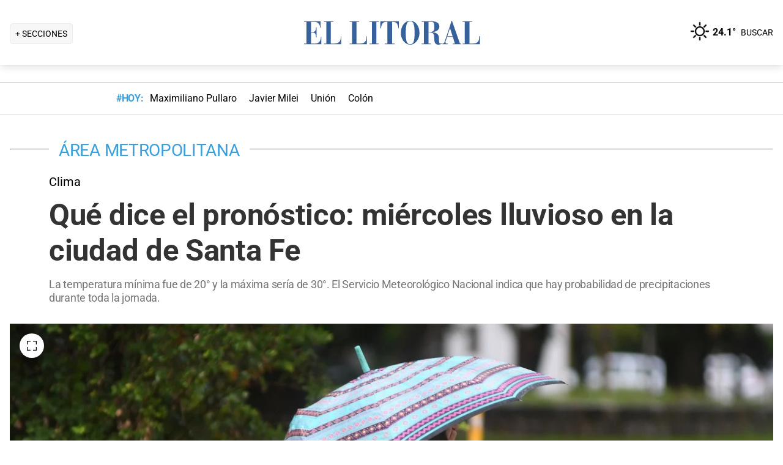

--- FILE ---
content_type: text/html; charset=utf-8
request_url: https://www.ellitoral.com/area-metropolitana/miercoles-lluvioso-ciudad-santa-fe-dice-pronostico-ahora-hoy-clima-tiempo-calor-lluvia-humedad_0_PBhFivTSUA.html
body_size: 34145
content:
<!DOCTYPE html><html lang="es"><head><meta charSet="utf-8" data-next-head=""/><meta name="viewport" content="width=device-width" data-next-head=""/><title data-next-head="">Qué dice el pronóstico: miércoles lluvioso en la ciudad de Santa Fe</title><meta property="keywords" content="miércoles lluvioso en la ciudad de Santa Fe,Qué dice el pronóstico,ahora,hoy,clima,tiempo,calor,lluvia,humedad," data-next-head=""/><meta property="news_keywords" content="miércoles lluvioso en la ciudad de Santa Fe,Qué dice el pronóstico,ahora,hoy,clima,tiempo,calor,lluvia,humedad," data-next-head=""/><meta property="og:url" content="https://www.ellitoral.com/area-metropolitana/miercoles-lluvioso-ciudad-santa-fe-dice-pronostico-ahora-hoy-clima-tiempo-calor-lluvia-humedad_0_PBhFivTSUA.html" data-next-head=""/><meta property="og:type" content="article" data-next-head=""/><meta property="og:title" content="Qué dice el pronóstico: miércoles lluvioso en la ciudad de Santa Fe" data-next-head=""/><meta property="og:description" content="La temperatura mínima fue de 20° y la máxima sería de 30°. El Servicio Meteorológico Nacional indica que hay probabilidad de precipitaciones durante toda la jornada." data-next-head=""/><meta property="og:image" content="https://www.ellitoral.com/images/2024/01/16/6UVhiR4T4_1300x655__1.jpg" data-next-head=""/><meta http-equiv="refresh" content="3000" data-next-head=""/><meta name="author" content="Redacción EL" data-next-head=""/><meta name="title" content="Qué dice el pronóstico del tiempo para este miércoles en la ciudad de Santa Fe" data-next-head=""/><meta name="description" content="Mirá el informe del Servicio Meteorológico Nacional para este miércoles en Santa Fe." data-next-head=""/><meta name="twitter:card" content="summary_large_image" data-next-head=""/><meta name="twitter:image" content="https://www.ellitoral.com/images/2024/01/16/6UVhiR4T4_1300x655__1.jpg" data-next-head=""/><meta name="twitter:site" content="@ellitoral" data-next-head=""/><meta name="twitter:creator" content="@ellitoral" data-next-head=""/><meta property="twitter:title" content="Qué dice el pronóstico: miércoles lluvioso en la ciudad de Santa Fe" data-next-head=""/><meta property="twitter:description" content="La temperatura mínima fue de 20° y la máxima sería de 30°. El Servicio Meteorológico Nacional indica que hay probabilidad de precipitaciones durante toda la jornada." data-next-head=""/><meta property="twitter:url" content="https://www.ellitoral.com/area-metropolitana/miercoles-lluvioso-ciudad-santa-fe-dice-pronostico-ahora-hoy-clima-tiempo-calor-lluvia-humedad_0_PBhFivTSUA.html" data-next-head=""/><link rel="amphtml" href="https://www.ellitoral.com/area-metropolitana/miercoles-lluvioso-ciudad-santa-fe-dice-pronostico-ahora-hoy-clima-tiempo-calor-lluvia-humedad_0_PBhFivTSUA.amp.html" data-next-head=""/><link rel="image_src" href="https://www.ellitoral.com/images/2024/01/16/6UVhiR4T4_1300x655__1.jpg" data-next-head=""/><link rel="canonical" href="https://www.ellitoral.com/area-metropolitana/miercoles-lluvioso-ciudad-santa-fe-dice-pronostico-ahora-hoy-clima-tiempo-calor-lluvia-humedad_0_PBhFivTSUA.html" data-next-head=""/><link rel="preload" href="https://www.ellitoral.com/images/2024/01/16/6UVhiR4T4_300x200__1.jpg" fetchpriority="high" as="image" type="image/webp" media="(max-width: 399px)" data-next-head=""/><link rel="preload" href="https://www.ellitoral.com/images/2024/01/16/6UVhiR4T4_630x420__1.jpg" fetchpriority="high" as="image" type="image/webp" media="(min-width: 400px) and (max-width: 768px)" data-next-head=""/><link rel="preload" href="https://www.ellitoral.com/images/2024/01/16/6UVhiR4T4_1300x655__1.jpg" fetchpriority="high" as="image" type="image/webp" media="(min-width: 769px)" data-next-head=""/><meta name="robots" content="max-image-preview:large" data-next-head=""/><meta name="article:section" content="area-metropolitana" data-next-head=""/><meta name="article:published_time" content="2024-02-28T09:16:08.000Z" data-next-head=""/><meta name="article:modified_time" content="2024-02-28T09:16:08.000Z" data-next-head=""/><meta name="article:location" content="region:arg" data-next-head=""/><meta name="article:opinion" content="false" data-next-head=""/><meta name="DC.date.issued" content="2024-02-28T09:16:08.000Z" data-next-head=""/><meta name="date" content="2024-02-28T09:16:08.000Z" data-next-head=""/><meta name="distribution" content="global" data-next-head=""/><meta name="article:tag" content="Servicio Meteorológico Nacional" data-next-head=""/><meta name="article:tag" content="Clima en Santa Fe" data-next-head=""/><meta name="article:tag" content="Santa Fe Ciudad" data-next-head=""/><style data-next-head="">
#widget-clima {width:100%; height:80px; background-color:#f9f9f9; border-color:#ccc; border-color: 1px solid #CCC;}
#widget-clima .contenedor-img {float:left; background-color:#f7a600; height:80px;}
#widget-clima .contenedor-txt {float:left; padding:30px 0px 0px 40px; text-decoration:none; color:#000;}
</style><link rel="preload" href="https://fonts.gstatic.com/s/roboto/v29/KFOmCnqEu92Fr1Mu4mxK.woff2" as="font" type="font/woff2" crossorigin="anonymous"/><link rel="preload" href="https://fonts.gstatic.com/s/roboto/v29/KFOlCnqEu92Fr1MmWUlfBBc4.woff2" as="font" type="font/woff2" crossorigin="anonymous"/><link rel="preload" href="https://fonts.gstatic.com/s/roboto/v29/KFOlCnqEu92Fr1MmEU9fBBc4.woff2" as="font" type="font/woff2" crossorigin="anonymous"/><link rel="preload" href="https://fonts.gstatic.com/s/roboto/v47/KFO7CnqEu92Fr1ME7kSn66aGLdTylUAMa3yUBA.woff2" as="font" type="font/woff2" crossorigin="anonymous"/><link rel="preload" href="https://fonts.gstatic.com/s/roboto/v47/KFO7CnqEu92Fr1ME7kSn66aGLdTylUAMa3yUBA.woff2" as="font" type="font/woff2" crossorigin="anonymous"/><style type="text/css">@font-face {font-family:Roboto;font-style:normal;font-weight:400;src:url(/cf-fonts/s/roboto/5.0.11/cyrillic/400/normal.woff2);unicode-range:U+0301,U+0400-045F,U+0490-0491,U+04B0-04B1,U+2116;font-display:swap;}@font-face {font-family:Roboto;font-style:normal;font-weight:400;src:url(/cf-fonts/s/roboto/5.0.11/cyrillic-ext/400/normal.woff2);unicode-range:U+0460-052F,U+1C80-1C88,U+20B4,U+2DE0-2DFF,U+A640-A69F,U+FE2E-FE2F;font-display:swap;}@font-face {font-family:Roboto;font-style:normal;font-weight:400;src:url(/cf-fonts/s/roboto/5.0.11/greek-ext/400/normal.woff2);unicode-range:U+1F00-1FFF;font-display:swap;}@font-face {font-family:Roboto;font-style:normal;font-weight:400;src:url(/cf-fonts/s/roboto/5.0.11/latin/400/normal.woff2);unicode-range:U+0000-00FF,U+0131,U+0152-0153,U+02BB-02BC,U+02C6,U+02DA,U+02DC,U+0304,U+0308,U+0329,U+2000-206F,U+2074,U+20AC,U+2122,U+2191,U+2193,U+2212,U+2215,U+FEFF,U+FFFD;font-display:swap;}@font-face {font-family:Roboto;font-style:normal;font-weight:400;src:url(/cf-fonts/s/roboto/5.0.11/greek/400/normal.woff2);unicode-range:U+0370-03FF;font-display:swap;}@font-face {font-family:Roboto;font-style:normal;font-weight:400;src:url(/cf-fonts/s/roboto/5.0.11/latin-ext/400/normal.woff2);unicode-range:U+0100-02AF,U+0304,U+0308,U+0329,U+1E00-1E9F,U+1EF2-1EFF,U+2020,U+20A0-20AB,U+20AD-20CF,U+2113,U+2C60-2C7F,U+A720-A7FF;font-display:swap;}@font-face {font-family:Roboto;font-style:normal;font-weight:400;src:url(/cf-fonts/s/roboto/5.0.11/vietnamese/400/normal.woff2);unicode-range:U+0102-0103,U+0110-0111,U+0128-0129,U+0168-0169,U+01A0-01A1,U+01AF-01B0,U+0300-0301,U+0303-0304,U+0308-0309,U+0323,U+0329,U+1EA0-1EF9,U+20AB;font-display:swap;}@font-face {font-family:Roboto;font-style:normal;font-weight:500;src:url(/cf-fonts/s/roboto/5.0.11/cyrillic/500/normal.woff2);unicode-range:U+0301,U+0400-045F,U+0490-0491,U+04B0-04B1,U+2116;font-display:swap;}@font-face {font-family:Roboto;font-style:normal;font-weight:500;src:url(/cf-fonts/s/roboto/5.0.11/cyrillic-ext/500/normal.woff2);unicode-range:U+0460-052F,U+1C80-1C88,U+20B4,U+2DE0-2DFF,U+A640-A69F,U+FE2E-FE2F;font-display:swap;}@font-face {font-family:Roboto;font-style:normal;font-weight:500;src:url(/cf-fonts/s/roboto/5.0.11/latin/500/normal.woff2);unicode-range:U+0000-00FF,U+0131,U+0152-0153,U+02BB-02BC,U+02C6,U+02DA,U+02DC,U+0304,U+0308,U+0329,U+2000-206F,U+2074,U+20AC,U+2122,U+2191,U+2193,U+2212,U+2215,U+FEFF,U+FFFD;font-display:swap;}@font-face {font-family:Roboto;font-style:normal;font-weight:500;src:url(/cf-fonts/s/roboto/5.0.11/latin-ext/500/normal.woff2);unicode-range:U+0100-02AF,U+0304,U+0308,U+0329,U+1E00-1E9F,U+1EF2-1EFF,U+2020,U+20A0-20AB,U+20AD-20CF,U+2113,U+2C60-2C7F,U+A720-A7FF;font-display:swap;}@font-face {font-family:Roboto;font-style:normal;font-weight:500;src:url(/cf-fonts/s/roboto/5.0.11/greek-ext/500/normal.woff2);unicode-range:U+1F00-1FFF;font-display:swap;}@font-face {font-family:Roboto;font-style:normal;font-weight:500;src:url(/cf-fonts/s/roboto/5.0.11/greek/500/normal.woff2);unicode-range:U+0370-03FF;font-display:swap;}@font-face {font-family:Roboto;font-style:normal;font-weight:500;src:url(/cf-fonts/s/roboto/5.0.11/vietnamese/500/normal.woff2);unicode-range:U+0102-0103,U+0110-0111,U+0128-0129,U+0168-0169,U+01A0-01A1,U+01AF-01B0,U+0300-0301,U+0303-0304,U+0308-0309,U+0323,U+0329,U+1EA0-1EF9,U+20AB;font-display:swap;}@font-face {font-family:Roboto;font-style:normal;font-weight:700;src:url(/cf-fonts/s/roboto/5.0.11/cyrillic-ext/700/normal.woff2);unicode-range:U+0460-052F,U+1C80-1C88,U+20B4,U+2DE0-2DFF,U+A640-A69F,U+FE2E-FE2F;font-display:swap;}@font-face {font-family:Roboto;font-style:normal;font-weight:700;src:url(/cf-fonts/s/roboto/5.0.11/latin/700/normal.woff2);unicode-range:U+0000-00FF,U+0131,U+0152-0153,U+02BB-02BC,U+02C6,U+02DA,U+02DC,U+0304,U+0308,U+0329,U+2000-206F,U+2074,U+20AC,U+2122,U+2191,U+2193,U+2212,U+2215,U+FEFF,U+FFFD;font-display:swap;}@font-face {font-family:Roboto;font-style:normal;font-weight:700;src:url(/cf-fonts/s/roboto/5.0.11/latin-ext/700/normal.woff2);unicode-range:U+0100-02AF,U+0304,U+0308,U+0329,U+1E00-1E9F,U+1EF2-1EFF,U+2020,U+20A0-20AB,U+20AD-20CF,U+2113,U+2C60-2C7F,U+A720-A7FF;font-display:swap;}@font-face {font-family:Roboto;font-style:normal;font-weight:700;src:url(/cf-fonts/s/roboto/5.0.11/vietnamese/700/normal.woff2);unicode-range:U+0102-0103,U+0110-0111,U+0128-0129,U+0168-0169,U+01A0-01A1,U+01AF-01B0,U+0300-0301,U+0303-0304,U+0308-0309,U+0323,U+0329,U+1EA0-1EF9,U+20AB;font-display:swap;}@font-face {font-family:Roboto;font-style:normal;font-weight:700;src:url(/cf-fonts/s/roboto/5.0.11/cyrillic/700/normal.woff2);unicode-range:U+0301,U+0400-045F,U+0490-0491,U+04B0-04B1,U+2116;font-display:swap;}@font-face {font-family:Roboto;font-style:normal;font-weight:700;src:url(/cf-fonts/s/roboto/5.0.11/greek-ext/700/normal.woff2);unicode-range:U+1F00-1FFF;font-display:swap;}@font-face {font-family:Roboto;font-style:normal;font-weight:700;src:url(/cf-fonts/s/roboto/5.0.11/greek/700/normal.woff2);unicode-range:U+0370-03FF;font-display:swap;}@font-face {font-family:Roboto;font-style:normal;font-weight:900;src:url(/cf-fonts/s/roboto/5.0.11/latin/900/normal.woff2);unicode-range:U+0000-00FF,U+0131,U+0152-0153,U+02BB-02BC,U+02C6,U+02DA,U+02DC,U+0304,U+0308,U+0329,U+2000-206F,U+2074,U+20AC,U+2122,U+2191,U+2193,U+2212,U+2215,U+FEFF,U+FFFD;font-display:swap;}@font-face {font-family:Roboto;font-style:normal;font-weight:900;src:url(/cf-fonts/s/roboto/5.0.11/latin-ext/900/normal.woff2);unicode-range:U+0100-02AF,U+0304,U+0308,U+0329,U+1E00-1E9F,U+1EF2-1EFF,U+2020,U+20A0-20AB,U+20AD-20CF,U+2113,U+2C60-2C7F,U+A720-A7FF;font-display:swap;}@font-face {font-family:Roboto;font-style:normal;font-weight:900;src:url(/cf-fonts/s/roboto/5.0.11/cyrillic-ext/900/normal.woff2);unicode-range:U+0460-052F,U+1C80-1C88,U+20B4,U+2DE0-2DFF,U+A640-A69F,U+FE2E-FE2F;font-display:swap;}@font-face {font-family:Roboto;font-style:normal;font-weight:900;src:url(/cf-fonts/s/roboto/5.0.11/vietnamese/900/normal.woff2);unicode-range:U+0102-0103,U+0110-0111,U+0128-0129,U+0168-0169,U+01A0-01A1,U+01AF-01B0,U+0300-0301,U+0303-0304,U+0308-0309,U+0323,U+0329,U+1EA0-1EF9,U+20AB;font-display:swap;}@font-face {font-family:Roboto;font-style:normal;font-weight:900;src:url(/cf-fonts/s/roboto/5.0.11/greek/900/normal.woff2);unicode-range:U+0370-03FF;font-display:swap;}@font-face {font-family:Roboto;font-style:normal;font-weight:900;src:url(/cf-fonts/s/roboto/5.0.11/greek-ext/900/normal.woff2);unicode-range:U+1F00-1FFF;font-display:swap;}@font-face {font-family:Roboto;font-style:normal;font-weight:900;src:url(/cf-fonts/s/roboto/5.0.11/cyrillic/900/normal.woff2);unicode-range:U+0301,U+0400-045F,U+0490-0491,U+04B0-04B1,U+2116;font-display:swap;}</style><link rel="preconnect" href="https://securepubads.g.doubleclick.net"/><link rel="preconnect" href="https://assets.hearstapps.com"/><link rel="preconnect" href="https://cdn.onesignal.com"/><link rel="preconnect" href="https://cdn.jsdelivr.net"/><link rel="preconnect" href="https://wwww.google.com.ar"/><link rel="preconnect" href="https://wwww.googletagmanager.com"/><link rel="dns-prefetch" href="https://securepubads.g.doubleclick.net"/><link rel="dns-prefetch" href="https://assets.hearstapps.com"/><link rel="dns-prefetch" href="https://cdn.onesignal.com"/><link rel="dns-prefetch" href="https://cdn.jsdelivr.net"/><link rel="dns-prefetch" href="https://wwww.google.com.ar"/><link rel="dns-prefetch" href="https://wwww.googletagmanager.com"/><meta name="Copyright" content="2022 - El Litoral"/><meta name="ROBOTS" content="all"/><meta property="fb:app_id" content="139920886050377"/><meta property="fb:pages" content="136275719722184"/><link rel="shortcut icon" href="/favicon.ico"/><link rel="icon" href="/img/icons/pwa_144.png" sizes="144x144"/><link rel="icon" href="/img/icons/pwa_192.png" sizes="192x192"/><link rel="icon" href="/img/icons/pwa_128.png" sizes="128x128"/><link rel="apple-touch-icon-precomposed" href="/img/icons/apple-touch-icon-144-precomposed.png" sizes="144x144"/><link rel="apple-touch-icon-precomposed" href="/img/icons/apple-touch-icon-114-precomposed.png" sizes="114x114"/><link rel="apple-touch-icon-precomposed" href="/img/icons/apple-touch-icon-72-precomposed.png" sizes="72x72"/><link rel="apple-touch-icon-precomposed" href="/img/icons/apple-touch-icon-57-precomposed.png" sizes="57x57"/><script async="" id="google-tag" type="f06033b3b1accd2e9b35a168-text/javascript">window.googletag = window.googletag || { cmd: [] }</script><script async="" type="f06033b3b1accd2e9b35a168-text/javascript">
              (function(w,d,s,l,i){
                w[l]=w[l]||[];
                w[l].push({'gtm.start': new Date().getTime(),event:'gtm.js'});
                var f=d.getElementsByTagName(s)[0], 
                    j=d.createElement(s),
                    dl=l!='dataLayer'?'&l='+l:'';
                          
                j.async=true;
                j.src='https://www.googletagmanager.com/gtm.js?id='+i+dl;
                f.parentNode.insertBefore(j,f);
              })(window,document,'script','dataLayer','GTM-7BXZ');
            </script><link rel="preload" href="/_next/static/css/306c64fd3cb9c5f8.css" as="style"/><link rel="stylesheet" href="/_next/static/css/306c64fd3cb9c5f8.css" data-n-g=""/><link rel="preload" href="/_next/static/css/2f3df858c1d2c99b.css" as="style"/><link rel="stylesheet" href="/_next/static/css/2f3df858c1d2c99b.css" data-n-p=""/><link rel="preload" href="/_next/static/css/e1a26dcf7235e41f.css" as="style"/><link rel="stylesheet" href="/_next/static/css/e1a26dcf7235e41f.css"/><link rel="preload" href="/_next/static/css/200f53eca7722775.css" as="style"/><link rel="stylesheet" href="/_next/static/css/200f53eca7722775.css"/><noscript data-n-css=""></noscript><script defer="" nomodule="" src="/_next/static/chunks/polyfills-42372ed130431b0a.js" type="f06033b3b1accd2e9b35a168-text/javascript"></script><script defer="" src="/_next/static/chunks/1033.77571be5cdfa8676.js" type="f06033b3b1accd2e9b35a168-text/javascript"></script><script defer="" src="/_next/static/chunks/2108.26e0844fccaa98c8.js" type="f06033b3b1accd2e9b35a168-text/javascript"></script><script defer="" src="/_next/static/chunks/7938.373fe810f2173a4d.js" type="f06033b3b1accd2e9b35a168-text/javascript"></script><script defer="" src="/_next/static/chunks/395.bd832fbf6f8cff0b.js" type="f06033b3b1accd2e9b35a168-text/javascript"></script><script src="/_next/static/chunks/webpack-aece002ad0723eb2.js" defer="" type="f06033b3b1accd2e9b35a168-text/javascript"></script><script src="/_next/static/chunks/framework-f85f8da102d2e9df.js" defer="" type="f06033b3b1accd2e9b35a168-text/javascript"></script><script src="/_next/static/chunks/main-79b4dab295cb6084.js" defer="" type="f06033b3b1accd2e9b35a168-text/javascript"></script><script src="/_next/static/chunks/pages/_app-bd5f46ae7f9720fd.js" defer="" type="f06033b3b1accd2e9b35a168-text/javascript"></script><script src="/_next/static/chunks/pages/%5B...match%5D-bc614534858b8de4.js" defer="" type="f06033b3b1accd2e9b35a168-text/javascript"></script><script src="/_next/static/ellitoral-pgwrlr/_buildManifest.js" defer="" type="f06033b3b1accd2e9b35a168-text/javascript"></script><script src="/_next/static/ellitoral-pgwrlr/_ssgManifest.js" defer="" type="f06033b3b1accd2e9b35a168-text/javascript"></script></head><body><noscript><iframe src="https://www.googletagmanager.com/ns.html?id=GTM-7BXZ" height="0" width="0" style="display:none;visibility:hidden"></iframe></noscript><div id="__next"><script type="application/ld+json">[{"@context":"http://schema.org","@type":"NewsArticle","mainEntityOfPage":{"@type":"WebPage","@id":"https://www.ellitoral.com/area-metropolitana/miercoles-lluvioso-ciudad-santa-fe-dice-pronostico-ahora-hoy-clima-tiempo-calor-lluvia-humedad_0_PBhFivTSUA.html"},"headline":"Qué dice el pronóstico: miércoles lluvioso en la ciudad de Santa Fe","alternativeHeadline":"Clima","url":"https://www.ellitoral.com/area-metropolitana/miercoles-lluvioso-ciudad-santa-fe-dice-pronostico-ahora-hoy-clima-tiempo-calor-lluvia-humedad_0_PBhFivTSUA.html","image":[{"@context":"http://schema.org","@type":"ImageObject","url":"https://www.ellitoral.com/images/2024/01/16/6UVhiR4T4_1300x655__1.jpg","height":1500,"width":2000}],"dateCreated":"2024-02-28T09:16:08.000Z","datePublished":"2024-02-28T09:16:08.000Z","dateModified":"2024-02-28T09:16:08.000Z","description":"La temperatura mínima fue de 20° y la máxima sería de 30°. El Servicio Meteorológico Nacional indica que hay probabilidad de precipitaciones durante toda la jornada.","articleSection":["Área Metropolitana"],"author":[{"type":"Person","name":"Redacción EL","url":"https://www.ellitoral.com/autor/redaccion-el"}],"keywords":["Servicio Meteorológico Nacional","Clima en Santa Fe","Santa Fe Ciudad"],"publisher":{"@type":"Organization","name":"Diario El Litoral","url":"https://www.ellitoral.com","logo":{"@type":"ImageObject","url":"https://www.ellitoral.com/img/header_logoellitoral.svg","width":439,"height":60},"sameAs":["https://www.facebook.com/ellitoralcom","https://instagram.com/ellitoral","https://twitter.com/ellitoral","https://www.youtube.com/c/EllitoralArgentina"]}},{"@context":"https://schema.org","@type":"BreadcrumbList","itemListElement":[{"@type":"ListItem","position":1,"name":"ÁREA METROPOLITANA","item":"https://www.ellitoral.com/seccion/area-metropolitana"}]}]</script><div class="styles_header-container__6tzvq styles_visible__V7Kg6"><picture style="width:100%"><img src="https://www.ellitoral.com/images/2024/01/16/6UVhiR4T4_1300x655__1.jpg" width="25" height="25" class="pie_foto_uminterior" loading="lazy"/></picture><nav class="styles_header__KFwSH"><div class="styles_nav-bar-row__k3Hez styles_margin-header__w9JGf"><div class="styles_nav-bar-menu-container__Xx4Di"><div class="styles_nav-button__jM_oU"><div class="styles_menu-desktop__vW3fM">+ SECCIONES</div><picture style="width:100%"><img src="/img/navbarMenu.png" alt="menú" width="25" height="25" class="styles_menu-mobile__A1oUm" loading="lazy"/></picture></div></div><a href="/" class="styles_header-logo__ra1o_"><div class="styles_logo__Z9_Qh"><svg version="1.1" id="Capa_1" xmlns="http://www.w3.org/2000/svg" xmlns:xlink="http://www.w3.org/1999/xlink" width="308px" height="42px" viewBox="0 0 308 42" xml:space="preserve" fill="#36619A"><g><path fill-rule="evenodd" clip-rule="evenodd" d="M0,39.193h3.975V3.768H0V2.681h27.112v10.484h-1.083v-0.723           c0-4.7-3.255-8.674-8.679-8.674h-5.781v16.266h3.253c3.252,0,4.7-2.168,4.7-7.23v-0.362h1.083v16.632h-1.083v-1.086           c0-3.615-1.447-6.868-4.7-6.868h-3.253v18.074h6.868c7.953,0,9.036-7.229,9.036-10.12v-0.726h0.727v11.928H0V39.193z"></path><path fill-rule="evenodd" clip-rule="evenodd" d="M32.534,39.193h3.977V3.768h-3.977V2.681h15.547v1.087h-4.34           v35.426h5.783c8.316,0,10.484-4.339,10.484-10.846v-1.085h0.725v13.013h-28.2V39.193z"></path><path fill-rule="evenodd" clip-rule="evenodd" d="M74.472,39.191h3.975V3.768h-3.975V2.681h15.544v1.087h-4.337           v35.424h5.781c8.319,0,10.484-4.337,10.484-10.844v-1.085h0.725v13.013H74.472V39.191z"></path><polygon fill-rule="evenodd" clip-rule="evenodd" points="107.006,39.191 110.981,39.191 110.981,3.768            107.006,3.768 107.006,2.681 122.189,2.681 122.189,3.768 118.213,3.768 118.213,39.191 122.189,39.191 122.189,40.275            107.006,40.275  "></polygon><path fill-rule="evenodd" clip-rule="evenodd" d="M131.948,39.191h4.341V3.768h-1.808           c-6.508,0-7.954,4.696-8.677,10.482h-1.084V2.681h30.366V14.25h-0.722c-0.724-5.786-2.17-10.482-8.678-10.482h-1.809v35.424h4.339           v1.084h-16.269V39.191z"></path><path fill-rule="evenodd" clip-rule="evenodd" d="M173.525,1.959c9.035,0,15.182,9.037,15.182,19.521           C189.068,31.602,181.836,41,173.525,41v-0.725c5.781,0,7.227-5.421,7.227-18.795c0-16.994-3.615-18.8-7.227-18.8V1.959z           M173.525,41c-8.678,0-15.549-9.398-15.188-19.52c0-10.484,6.145-19.521,15.188-19.521v0.722c-3.617,0-7.232,1.806-7.232,18.8           c0,13.374,1.447,18.795,7.232,18.795V41z"></path><path fill-rule="evenodd" clip-rule="evenodd" d="M208.229,2.681c5.422,0,13.016,1.45,13.016,8.678           c0,6.507-6.512,8.675-11.572,9.036v0.362c7.232,0.362,10.846,3.616,10.846,9.398c0,8.316,0.727,9.036,2.535,9.036           c0.721,0,1.441-0.359,1.803-0.72l0.363,0.72c-1.811,1.447-3.975,1.809-5.781,1.809c-5.063,0-6.51-3.975-6.51-9.76           c0-7.23-1.449-9.4-4.699-9.76v-1.447c3.975-0.724,5.059-3.253,4.699-9.038c0-6.145-1.449-7.229-4.699-7.229V2.681z M192.322,39.191           h3.617V3.768h-3.617V2.681h14.824c0.357,0,0.723,0,1.082,0v1.087c-0.359,0-0.725,0-1.082,0h-3.619v16.627h2.891           c0.729-0.361,1.451-0.361,1.811-0.361v1.447c-0.725-0.361-1.443-0.361-2.168-0.361h-2.533v18.072h3.977v1.084h-15.182V39.191z"></path><path fill-rule="evenodd" clip-rule="evenodd" d="M238.594,10.272l2.529-8.313h0.727l13.016,37.232h2.166v1.084           h-14.1v-1.084h3.615l-3.25-10.844h-4.703v-1.085h4.338l-4.338-13.376l0,0V10.272z M226.305,39.191h0.361           c1.807,0,2.891-1.444,3.254-3.251l8.674-25.668v3.614l-4.338,13.376h4.338v1.085h-4.701l-2.529,7.23c0,0.723,0,1.085,0,1.81           c0,1.804,1.086,1.804,2.17,1.804h1.447v1.084h-8.676V39.191z"></path><path fill-rule="evenodd" clip-rule="evenodd" d="M259.201,39.191h3.613V3.768h-3.613V2.681h15.547v1.087h-4.34           v35.424h5.424c8.676,0,10.48-4.337,10.48-10.844v-1.085h1.088v13.013h-28.199V39.191z"></path></g></svg></div></a><div class="styles_nav-bar__FjITt"><a href="/busqueda#gsc.tab=0" class="styles_header-link__zr4bX"><span>BUSCAR</span></a></div></div></nav></div><div class="styles_nav-bar-tdh__tr5Gv"><div class="styles_margin-header__w9JGf"><div class="styles_content-parent__1vurQ"><h2 class="styles_tag-title__bhs1e">#HOY: </h2><div class="styles_horizontal-scroll-wrapper__6kr6G"><div class="styles_content-li__oBYvr"><a href="/tags/maximiliano-pullaro"><span>Maximiliano Pullaro</span></a></div><div class="styles_content-li__oBYvr"><a href="/tags/javier-milei"><span>Javier Milei</span></a></div><div class="styles_content-li__oBYvr"><a href="/um/tatengue"><span>Unión</span></a></div><div class="styles_content-li__oBYvr"><a href="/um/sabalera"><span>Colón</span></a></div></div></div></div></div><div class="styles_parent__gZ_0G"><div class="styles_main-container__qPblo"><div class="article"><hr class="styles_article-container-hr__2g4Cm"/><div class="styles_article-container-title__JmAyy"><div class="styles_section-container-title__xC1_B"><ul class="styles_article-section-title__w4yrC" itemscope="" itemType="https://schema.org/BreadcrumbList"><li itemProp="itemListElement" itemscope="" itemType="https://schema.org/ListItem"><a itemProp="item" href="/seccion/area-metropolitana"><span itemProp="name">ÁREA METROPOLITANA</span></a><meta itemProp="position" content="1"/></li></ul><div class="orig-container"><div class="styles_volanta-text__fAlJB"> <!-- -->Clima</div><h1 class="headline-text">Qué dice el pronóstico: miércoles lluvioso en la ciudad de Santa Fe<!-- --> </h1><h2 class="styles_note-hook__x8hTP"><p>La temperatura mínima fue de 20° y la máxima sería de 30°. El Servicio Meteorológico Nacional indica que hay probabilidad de precipitaciones durante toda la jornada.</p></h2></div></div><div class="styles_container-article-image__t9coI"><div class="styles_article-image-epi__zXBdm"><picture><source media="(min-width: 770px)" srcSet="https://www.ellitoral.com/images/2024/01/16/6UVhiR4T4_1300x655__1.jpg"/><source media="(min-width: 400px)" srcSet="https://www.ellitoral.com/images/2024/01/16/6UVhiR4T4_630x420__1.jpg"/><img src="https://www.ellitoral.com/images/2024/01/16/6UVhiR4T4_300x200__1.jpg" alt="Imagen ilustrativa. Crédito: Archivo El Litoral" width="1300" height="655" class="styles_cover-image__wLNjW" loading="lazy"/></picture><span class="styles_epigraphe__bSqPY">Imagen ilustrativa. Crédito: Archivo El Litoral</span></div><span class="styles_img-expand__0kMUv"><button class="styles_open-img__cY8Mw" aria-label="Open Image"><svg xml:space="preserve" style="enable-background:new 0 0 122.88 122.87" viewBox="0 0 122.88 122.87"><path d="M122.88 77.63v41.12a4.12 4.12 0 0 1-4.12 4.12H77.33v-9.62h35.95V77.63h9.6zM77.39 9.53V0h41.37a4.12 4.12 0 0 1 4.12 4.12V45.3h-9.63V9.53H77.39zM9.63 45.24H0V4.12C0 1.85 1.85 0 4.12 0h41v9.64H9.63v35.6zm35.44 68.03v9.6H4.12c-2.28 0-4.12-1.85-4.12-4.13V77.57h9.63v35.71h35.44v-.01z"></path></svg></button></span></div><hr/><div class="styles_grid-container__5yxo2"><div class="styles_detail-left__nkz8f"><div id="cuerpo-de-nota" class="styles_dynamic-content__mtXo5"><div class="styles_dates-container__96DyH styles_paragraph-detail__ihDsk"></div><div class="styles_paragraph-detail__ihDsk"><div class="styles_container-social-icons-top__hptal"><a href="https://www.facebook.com/sharer.php?u=https://www.ellitoral.com/area-metropolitana/miercoles-lluvioso-ciudad-santa-fe-dice-pronostico-ahora-hoy-clima-tiempo-calor-lluvia-humedad_0_PBhFivTSUA.html" target="_blank" rel="noreferrer noopener" aria-label="Compartir la nota en Facebook" title="Compartir la nota en Facebook"><div class="styles_icon__38Goh"><svg class="styles_internal-icon__QBzOv styles_facebook-internal-icon__CBZTK " aria-hidden="true" focusable="false" data-prefix="fab" data-icon="facebook-f" role="img" xmlns="http://www.w3.org/2000/svg" width="20" height="32" viewBox="0 0 320 512" alt="Facebook"><path fill="currentColor" d="M279.14 288l14.22-92.66h-88.91v-60.13c0-25.35 12.42-50.06 52.24-50.06h40.42V6.26S260.43 0 225.36 0c-73.22 0-121.08 44.38-121.08 124.72v70.62H22.89V288h81.39v224h100.17V288z"></path></svg></div></a><a href="https://twitter.com/share?url=https://www.ellitoral.com/area-metropolitana/miercoles-lluvioso-ciudad-santa-fe-dice-pronostico-ahora-hoy-clima-tiempo-calor-lluvia-humedad_0_PBhFivTSUA.html" target="_blank" rel="noreferrer noopener" aria-label="Compartir la nota en X" title="Compartir la nota en X"><div class="styles_icon__38Goh"><svg class="styles_internal-icon__QBzOv styles_twitter-internal-icon__Wb5nk" version="1.1" id="svg5" xmlns="http://www.w3.org/2000/svg" x="0px" y="0px" width="20" height="15" viewBox="0 0 1668.56 1221.19"><g id="layer1" transform="translate(52.390088,-25.058597)"><path id="path1009" d="M283.94,167.31l386.39,516.64L281.5,1104h87.51l340.42-367.76L984.48,1104h297.8L874.15,558.3l361.92-390.99 h-87.51l-313.51,338.7l-253.31-338.7H283.94z M412.63,231.77h136.81l604.13,807.76h-136.81L412.63,231.77z" fill="#ffffff"></path></g></svg></div></a><a href="https://api.whatsapp.com/send?text=Accede%20a%20esta%20noticia%20de%20El%20Litoral:%20https://www.ellitoral.com/area-metropolitana/miercoles-lluvioso-ciudad-santa-fe-dice-pronostico-ahora-hoy-clima-tiempo-calor-lluvia-humedad_0_PBhFivTSUA.html%3Futm_medium%3Dwhatsapp%20-%20Envianos%20tu%20noticia%20a:%20%2B5493426305344" target="_blank" rel="noreferrer noopener" aria-label="Compartir la nota en WhatsApp" title="Compartir la nota en WhatsApp"><div class="styles_icon__38Goh"><svg class="styles_internal-icon__QBzOv " aria-hidden="true" focusable="false" data-prefix="fab" data-icon="whatsapp" role="img" xmlns="http://www.w3.org/2000/svg" width="20" height="23" viewBox="0 0 448 512"><path fill="currentColor" d="M380.9 97.1C339 55.1 283.2 32 223.9 32c-122.4 0-222 99.6-222 222 0 39.1 10.2 77.3 29.6 111L0 480l117.7-30.9c32.4 17.7 68.9 27 106.1 27h.1c122.3 0 224.1-99.6 224.1-222 0-59.3-25.2-115-67.1-157zm-157 341.6c-33.2 0-65.7-8.9-94-25.7l-6.7-4-69.8 18.3L72 359.2l-4.4-7c-18.5-29.4-28.2-63.3-28.2-98.2 0-101.7 82.8-184.5 184.6-184.5 49.3 0 95.6 19.2 130.4 54.1 34.8 34.9 56.2 81.2 56.1 130.5 0 101.8-84.9 184.6-186.6 184.6zm101.2-138.2c-5.5-2.8-32.8-16.2-37.9-18-5.1-1.9-8.8-2.8-12.5 2.8-3.7 5.6-14.3 18-17.6 21.8-3.2 3.7-6.5 4.2-12 1.4-32.6-16.3-54-29.1-75.5-66-5.7-9.8 5.7-9.1 16.3-30.3 1.8-3.7.9-6.9-.5-9.7-1.4-2.8-12.5-30.1-17.1-41.2-4.5-10.8-9.1-9.3-12.5-9.5-3.2-.2-6.9-.2-10.6-.2-3.7 0-9.7 1.4-14.8 6.9-5.1 5.6-19.4 19-19.4 46.3 0 27.3 19.9 53.7 22.6 57.4 2.8 3.7 39.1 59.7 94.8 83.8 35.2 15.2 49 16.5 66.6 13.9 10.7-1.6 32.8-13.4 37.4-26.4 4.6-13 4.6-24.1 3.2-26.4-1.3-2.5-5-3.9-10.5-6.6z"></path></svg></div></a><a class="styles_icon__38Goh" aria-label="Copiar Link de la Nota" title="Copiar Link de la Nota"><svg stroke="currentColor" fill="none" stroke-width="2" viewBox="0 0 24 24" stroke-linecap="round" stroke-linejoin="round" class="icon" height="1em" width="1em" xmlns="http://www.w3.org/2000/svg"><rect x="9" y="9" width="13" height="13" rx="2" ry="2"></rect><path d="M5 15H4a2 2 0 0 1-2-2V4a2 2 0 0 1 2-2h9a2 2 0 0 1 2 2v1"></path></svg></a><a href="https://profile.google.com/cp/CgovbS8wOXY4aDVs?pf=6" target="_blank" rel="noreferrer noopener" aria-label="Seguir a EL LITORAL en Google" title="Seguir a EL LITORAL en Google"><div class="styles_google-icon__0HHJo">Seguinos en <svg width="20px" height="20px" viewBox="-3 0 262 262" xmlns="http://www.w3.org/2000/svg" preserveAspectRatio="xMidYMid"><path d="M255.878 133.451c0-10.734-.871-18.567-2.756-26.69H130.55v48.448h71.947c-1.45 12.04-9.283 30.172-26.69 42.356l-.244 1.622 38.755 30.023 2.685.268c24.659-22.774 38.875-56.282 38.875-96.027" fill="#4285F4"></path><path d="M130.55 261.1c35.248 0 64.839-11.605 86.453-31.622l-41.196-31.913c-11.024 7.688-25.82 13.055-45.257 13.055-34.523 0-63.824-22.773-74.269-54.25l-1.531.13-40.298 31.187-.527 1.465C35.393 231.798 79.49 261.1 130.55 261.1" fill="#34A853"></path><path d="M56.281 156.37c-2.756-8.123-4.351-16.827-4.351-25.82 0-8.994 1.595-17.697 4.206-25.82l-.073-1.73L15.26 71.312l-1.335.635C5.077 89.644 0 109.517 0 130.55s5.077 40.905 13.925 58.602l42.356-32.782" fill="#FBBC05"></path><path d="M130.55 50.479c24.514 0 41.05 10.589 50.479 19.438l36.844-35.974C195.245 12.91 165.798 0 130.55 0 79.49 0 35.393 29.301 13.925 71.947l42.211 32.783c10.59-31.477 39.891-54.251 74.414-54.251" fill="#EB4335"></path></svg></div></a></div></div><div class="undefined styles_paragraph-detail__ihDsk"><div class="styles_author-box-container__IEFJC"><span class="styles_author-por__Libwq">Por: </span><div class="styles_author-box__UkVvo" itemProp="author" itemscope="" itemType="https://schema.org/Person"><a itemProp="url" href="/autor/redaccion-el"><span class="styles_author-logo__CbRfK"><picture style="width:100%"><img src="/collections/authors/redaccion-el___619d31a5fbc0e002648edf33.jpeg" alt="Redacción EL" width="80" height="80" loading="lazy"/></picture></span></a><a itemProp="url" class="styles_author-name-box__l_PsT" href="/autor/redaccion-el"><span itemProp="name" class="styles_seguir-span__KKg9I">Redacción EL</span></a></div></div></div><div class="custom-text text-content styles_paragraph-detail__ihDsk styles_lila-links__X7FER styles_note-styles__5TKFd"><p>Este miércoles la ciudad de Santa Fe se presentó con cielo cubierto a primera hora y una pequeña capa de neblina. Se espera que continúe con similares condiciones el resto de la jornada, según el Servicio Meteorológico Nacional (SMN).</p></div><div class="custom-text text-content styles_paragraph-detail__ihDsk styles_lila-links__X7FER styles_note-styles__5TKFd"><p><strong>En base al pronóstico, hay probabilidad de lluvias aisladas a lo largo de todo el día con un porcentaje de probabilidades de entre 10% y 40%.</strong></p></div><a class="styles_nr-container__I5hdQ styles_paragraph-detail__IZKtN" href="https://www.ellitoral.com/area-metropolitana/robos-colastinesur-inseguridad-reclamo-vecinos-policia_0_ZypQWVRZsE.html"><span class="styles_h4__H6Ie6">Mirá también</span><picture style="width:100%"><img src="https://www.ellitoral.com/images/2024/02/27/DTNHIVNR-_248x166__1.jpg" class="styles_image__YCaaA" loading="lazy"/></picture><span class="styles_h3__neqIO">En Colastiné Sur piden que se instale un destacamento policial por los reiterados robos</span></a><div class="custom-text text-content styles_paragraph-detail__ihDsk styles_lila-links__X7FER styles_note-styles__5TKFd"><p>El SMN informó que en cuanto a la temperatura se registró una mínima de 20° y la máxima sería de 30°, bajando a 24º por la noche.</p></div><div class="styles_img-container__a4cGN"><div class="styles_article-image-epi__GSkzE"><picture style="width:100%"><source media="(max-width: 400px)" srcSet="https://www.ellitoral.com/images/2024/01/23/-I4_KO0VS_300x200__1.jpg"/><source media="(max-width: 980px)" srcSet="https://www.ellitoral.com/images/2024/01/23/-I4_KO0VS_630x420__1.jpg"/><source media="(max-width: 1300px)" srcSet="https://www.ellitoral.com/images/2024/01/23/-I4_KO0VS_870x580__1.jpg"/><img src="https://www.ellitoral.com/images/2024/01/23/-I4_KO0VS_870x580__1.jpg" alt="Los productores destacaron que las recientes lluvias son un esperado cambio de tendencia." width="870" height="580" class="styles_cover-image__pRCD1" loading="lazy"/></picture><span class="styles_epigraphe__4c7ki">Imagen ilustrativa. Las lluvias no se harían presentes. Crédito: Archivo El Litoral</span><hr/><span class="styles_img-expand__y6nqZ"><button class="styles_open-img__qInQv" aria-label="Open Image"><svg xml:space="preserve" style="enable-background:new 0 0 122.88 122.87" viewBox="0 0 122.88 122.87"><path d="M122.88 77.63v41.12a4.12 4.12 0 0 1-4.12 4.12H77.33v-9.62h35.95V77.63h9.6zM77.39 9.53V0h41.37a4.12 4.12 0 0 1 4.12 4.12V45.3h-9.63V9.53H77.39zM9.63 45.24H0V4.12C0 1.85 1.85 0 4.12 0h41v9.64H9.63v35.6zm35.44 68.03v9.6H4.12c-2.28 0-4.12-1.85-4.12-4.13V77.57h9.63v35.71h35.44v-.01z"></path></svg></button></span></div></div><div class="custom-text text-content styles_paragraph-detail__ihDsk styles_lila-links__X7FER styles_note-styles__5TKFd"><p><strong>Aproximadamente a las 6 horas la humedad fue del 98%, la presión de 1008.2 hPa, viento del sur a 3 km/h y visibilidad de 12 km. Habrá ráfagas de viento este entre 13 km/h y 22 km/h en la mañana.</strong></p></div><div class="custom-text text-content styles_paragraph-detail__ihDsk styles_lila-links__X7FER styles_note-styles__5TKFd"><h2><strong>Pronóstico extendido</strong></h2></div><div class="custom-text text-content styles_paragraph-detail__ihDsk styles_lila-links__X7FER styles_note-styles__5TKFd"><ul><li>El jueves se espera una mínima de 21° y una máxima de 30°. Se espera cielo parcialmente nublado a lo largo de toda la jornada.</li></ul></div><div class="custom-text text-content styles_paragraph-detail__ihDsk styles_lila-links__X7FER styles_note-styles__5TKFd"><ul><li>Luego, el viernes de tendrá una mínima de 21° y una máxima de 31°. El cielo estará parcialmente nublado durante todo el día.</li></ul></div><div class="custom-text text-content styles_paragraph-detail__ihDsk styles_lila-links__X7FER styles_note-styles__5TKFd"><ul><li>Finalmente, el sábado se presenta con cielo parcialmente nublado en la mañana y probabilidad de lluvias en la noche. En lo que respecta a las temperaturas, la mínima será de 23° y la máxima de 22°.</li></ul></div><div class="text-content styles_free-html-content__mvkKb styles_paragraph-detail__fkzam">

<a href="https://www.ellitoral.com/servicios/clima" target="_blank"><div id="widget-clima">
<div class="contenedor-img"><img src="https://www.ellitoral.com/collections/utiles-diseno/clima___62923a3ff96047001714ff3d.png" width="80" height="80"></div>
<div class="contenedor-txt"><span style="color:#f7a600; font-weight:bold;">CLIMA</span> EXTENDIDO</div>
</div></a></div><div id="fin_cuerpo" class="styles_fin-de-nota__IvMXM"></div></div><div class="styles_paragraph-detail__ihDsk"><div class="styles_container-social-icons-top__hptal"><a href="https://www.facebook.com/sharer.php?u=https://www.ellitoral.com/area-metropolitana/miercoles-lluvioso-ciudad-santa-fe-dice-pronostico-ahora-hoy-clima-tiempo-calor-lluvia-humedad_0_PBhFivTSUA.html" target="_blank" rel="noreferrer noopener" aria-label="Compartir la nota en Facebook" title="Compartir la nota en Facebook"><div class="styles_icon__38Goh"><svg class="styles_internal-icon__QBzOv styles_facebook-internal-icon__CBZTK " aria-hidden="true" focusable="false" data-prefix="fab" data-icon="facebook-f" role="img" xmlns="http://www.w3.org/2000/svg" width="20" height="32" viewBox="0 0 320 512" alt="Facebook"><path fill="currentColor" d="M279.14 288l14.22-92.66h-88.91v-60.13c0-25.35 12.42-50.06 52.24-50.06h40.42V6.26S260.43 0 225.36 0c-73.22 0-121.08 44.38-121.08 124.72v70.62H22.89V288h81.39v224h100.17V288z"></path></svg></div></a><a href="https://twitter.com/share?url=https://www.ellitoral.com/area-metropolitana/miercoles-lluvioso-ciudad-santa-fe-dice-pronostico-ahora-hoy-clima-tiempo-calor-lluvia-humedad_0_PBhFivTSUA.html" target="_blank" rel="noreferrer noopener" aria-label="Compartir la nota en X" title="Compartir la nota en X"><div class="styles_icon__38Goh"><svg class="styles_internal-icon__QBzOv styles_twitter-internal-icon__Wb5nk" version="1.1" id="svg5" xmlns="http://www.w3.org/2000/svg" x="0px" y="0px" width="20" height="15" viewBox="0 0 1668.56 1221.19"><g id="layer1" transform="translate(52.390088,-25.058597)"><path id="path1009" d="M283.94,167.31l386.39,516.64L281.5,1104h87.51l340.42-367.76L984.48,1104h297.8L874.15,558.3l361.92-390.99 h-87.51l-313.51,338.7l-253.31-338.7H283.94z M412.63,231.77h136.81l604.13,807.76h-136.81L412.63,231.77z" fill="#ffffff"></path></g></svg></div></a><a href="https://api.whatsapp.com/send?text=Accede%20a%20esta%20noticia%20de%20El%20Litoral:%20https://www.ellitoral.com/area-metropolitana/miercoles-lluvioso-ciudad-santa-fe-dice-pronostico-ahora-hoy-clima-tiempo-calor-lluvia-humedad_0_PBhFivTSUA.html%3Futm_medium%3Dwhatsapp%20-%20Envianos%20tu%20noticia%20a:%20%2B5493426305344" target="_blank" rel="noreferrer noopener" aria-label="Compartir la nota en WhatsApp" title="Compartir la nota en WhatsApp"><div class="styles_icon__38Goh"><svg class="styles_internal-icon__QBzOv " aria-hidden="true" focusable="false" data-prefix="fab" data-icon="whatsapp" role="img" xmlns="http://www.w3.org/2000/svg" width="20" height="23" viewBox="0 0 448 512"><path fill="currentColor" d="M380.9 97.1C339 55.1 283.2 32 223.9 32c-122.4 0-222 99.6-222 222 0 39.1 10.2 77.3 29.6 111L0 480l117.7-30.9c32.4 17.7 68.9 27 106.1 27h.1c122.3 0 224.1-99.6 224.1-222 0-59.3-25.2-115-67.1-157zm-157 341.6c-33.2 0-65.7-8.9-94-25.7l-6.7-4-69.8 18.3L72 359.2l-4.4-7c-18.5-29.4-28.2-63.3-28.2-98.2 0-101.7 82.8-184.5 184.6-184.5 49.3 0 95.6 19.2 130.4 54.1 34.8 34.9 56.2 81.2 56.1 130.5 0 101.8-84.9 184.6-186.6 184.6zm101.2-138.2c-5.5-2.8-32.8-16.2-37.9-18-5.1-1.9-8.8-2.8-12.5 2.8-3.7 5.6-14.3 18-17.6 21.8-3.2 3.7-6.5 4.2-12 1.4-32.6-16.3-54-29.1-75.5-66-5.7-9.8 5.7-9.1 16.3-30.3 1.8-3.7.9-6.9-.5-9.7-1.4-2.8-12.5-30.1-17.1-41.2-4.5-10.8-9.1-9.3-12.5-9.5-3.2-.2-6.9-.2-10.6-.2-3.7 0-9.7 1.4-14.8 6.9-5.1 5.6-19.4 19-19.4 46.3 0 27.3 19.9 53.7 22.6 57.4 2.8 3.7 39.1 59.7 94.8 83.8 35.2 15.2 49 16.5 66.6 13.9 10.7-1.6 32.8-13.4 37.4-26.4 4.6-13 4.6-24.1 3.2-26.4-1.3-2.5-5-3.9-10.5-6.6z"></path></svg></div></a><a class="styles_icon__38Goh" aria-label="Copiar Link de la Nota" title="Copiar Link de la Nota"><svg stroke="currentColor" fill="none" stroke-width="2" viewBox="0 0 24 24" stroke-linecap="round" stroke-linejoin="round" class="icon" height="1em" width="1em" xmlns="http://www.w3.org/2000/svg"><rect x="9" y="9" width="13" height="13" rx="2" ry="2"></rect><path d="M5 15H4a2 2 0 0 1-2-2V4a2 2 0 0 1 2-2h9a2 2 0 0 1 2 2v1"></path></svg></a><a href="https://profile.google.com/cp/CgovbS8wOXY4aDVs?pf=6" target="_blank" rel="noreferrer noopener" aria-label="Seguir a EL LITORAL en Google" title="Seguir a EL LITORAL en Google"><div class="styles_google-icon__0HHJo">Seguinos en <svg width="20px" height="20px" viewBox="-3 0 262 262" xmlns="http://www.w3.org/2000/svg" preserveAspectRatio="xMidYMid"><path d="M255.878 133.451c0-10.734-.871-18.567-2.756-26.69H130.55v48.448h71.947c-1.45 12.04-9.283 30.172-26.69 42.356l-.244 1.622 38.755 30.023 2.685.268c24.659-22.774 38.875-56.282 38.875-96.027" fill="#4285F4"></path><path d="M130.55 261.1c35.248 0 64.839-11.605 86.453-31.622l-41.196-31.913c-11.024 7.688-25.82 13.055-45.257 13.055-34.523 0-63.824-22.773-74.269-54.25l-1.531.13-40.298 31.187-.527 1.465C35.393 231.798 79.49 261.1 130.55 261.1" fill="#34A853"></path><path d="M56.281 156.37c-2.756-8.123-4.351-16.827-4.351-25.82 0-8.994 1.595-17.697 4.206-25.82l-.073-1.73L15.26 71.312l-1.335.635C5.077 89.644 0 109.517 0 130.55s5.077 40.905 13.925 58.602l42.356-32.782" fill="#FBBC05"></path><path d="M130.55 50.479c24.514 0 41.05 10.589 50.479 19.438l36.844-35.974C195.245 12.91 165.798 0 130.55 0 79.49 0 35.393 29.301 13.925 71.947l42.211 32.783c10.59-31.477 39.891-54.251 74.414-54.251" fill="#EB4335"></path></svg></div></a></div></div><div class="styles_sobre-autor__2TIgs">Sobre el Autor</div><div class="undefined styles_paragraph-detail__ihDsk"><div class="styles_author-box-container__IEFJC"><span class="styles_author-por__Libwq">Por: </span><div class="styles_author-box__UkVvo" itemProp="author" itemscope="" itemType="https://schema.org/Person"><a itemProp="url" href="/autor/redaccion-el"><span class="styles_author-logo__CbRfK"><picture style="width:100%"><img src="/collections/authors/redaccion-el___619d31a5fbc0e002648edf33.jpeg" alt="Redacción EL" width="80" height="80" loading="lazy"/></picture></span></a><a itemProp="url" class="styles_author-name-box__l_PsT" href="/autor/redaccion-el"><span itemProp="name" class="styles_seguir-span__KKg9I">Redacción EL</span></a></div></div></div><br/><div class="styles_temas-container__ugWqq"><div class="styles_temas-title__X74MQ">#TEMAS:</div><div class="styles_temas-tags__n34Kt"><div class="styles_temas-text__Cr8cG"><a href="/tags/servicio-meteorologico-nacional">Servicio Meteorológico Nacional</a></div><div class="styles_temas-text__Cr8cG"><a href="/tags/clima-en-santa-fe">Clima en Santa Fe</a></div><div class="styles_temas-text__Cr8cG"><a href="/tags/santa-fe-ciudad">Santa Fe Ciudad</a></div></div></div><div class="styles_related-news-container__0UjCl"><h2 class="styles_related-news-title__Q4sHR">Además tenés que leer:</h2><ul class="styles_related-news-content-list__ambx9"><li class="styles_related-news-content__PHt10"><a href="/area-metropolitana/reclamos-administrativos-municipal-pagos-indemnizaciones-agentes-municipales_0_duzAaovGiv.html"><picture style="width:100%"><img src="https://www.ellitoral.com/images/2024/02/27/KRNMHGbqq_300x200__1.jpg" alt="Un reclamo administrativo es una petición que se le presenta al Estado municipal para que resuelva y se expida sobre una cuestión planteada por un particular." width="300" height="200" class="styles_img__W7dyW" loading="lazy"/></picture><div class="styles_related-news-content-title__psAwC"><span class="styles_blue-txt__0MmQV">En la gestión Poletti</span> <!-- -->Santa Fe: ya hay una decena de reclamos administrativos ante el Estado municipal</div></a></li><li class="styles_related-news-content__PHt10"><a href="/area-metropolitana/robos-colastinesur-inseguridad-reclamo-vecinos-policia_0_ZypQWVRZsE.html"><picture style="width:100%"><img src="https://www.ellitoral.com/images/2024/02/27/DTNHIVNR-_300x200__1.jpg" alt="En la mayoría de los casos, los delincuentes llegan en horario nocturno y se llevan lo que encuentran en la costa. Foto: Captura de video" width="300" height="200" class="styles_img__W7dyW" loading="lazy"/></picture><div class="styles_related-news-content-title__psAwC"><span class="styles_blue-txt__0MmQV">Inseguridad</span> <!-- -->En Colastiné Sur piden que se instale un destacamento policial por los reiterados robos</div></a></li></ul></div><div class="styles_widget-block__ZsLaa"><div class="styles_top-fb-comments__MS3fE"><h4>Dejanos tu comentario</h4><hr/><p>Los comentarios realizados son de exclusiva responsabilidad de sus autores y las consecuencias derivadas de ellos pueden ser pasibles de las sanciones legales que correspondan. Evitar comentarios ofensivos o que no respondan al tema abordado en la información.</p></div></div><div id="fb-root"></div><div class="styles_fb-container__oNfeB"><div class="fb-comments styles_fb-comments__ifvYq" data-colorscheme="light" data-num-posts="10" data-width="100%" data-href="https://www.ellitoral.com/area-metropolitana/miercoles-lluvioso-ciudad-santa-fe-dice-pronostico-ahora-hoy-clima-tiempo-calor-lluvia-humedad_0_PBhFivTSUA.html"></div></div></div><div class="styles_detail-right__DIwT3"></div></div><div class="styles_detail-full__UEdhw tags-list"><div class="parent-banner ad-slot-background"><div class="ad-slot ad-slot-horizontal_chico" id="horizontal1" data-adtype="horizontal_chico" data-lazyload="0" data-autorefresh="0"></div></div><div class="styles_widget-block__ZsLaa"></div><div class="styles_widget-block__ZsLaa"><div class="styles_column-widget-container-parent__vNkG8"></div></div><div class="parent-banner ad-slot-background"><div class="ad-slot ad-slot-horizontal_grande" id="horizontal2" data-adtype="horizontal_grande" data-lazyload="0" data-autorefresh="0"></div></div></div></div></div><div class="undefined"></div></div></div><div style="clear:both"><div class="styles_footer-container__nIMPq"><a href="https://www.ellitoral.com/"><div class="styles_footer-logo__L8RMW"><div><svg version="1.1" id="Capa_1" xmlns="http://www.w3.org/2000/svg" xmlns:xlink="http://www.w3.org/1999/xlink" width="300px" height="32px" viewBox="0 0 308 42" xml:space="preserve" fill="#36619A"><g><path fill-rule="evenodd" clip-rule="evenodd" d="M0,39.193h3.975V3.768H0V2.681h27.112v10.484h-1.083v-0.723           c0-4.7-3.255-8.674-8.679-8.674h-5.781v16.266h3.253c3.252,0,4.7-2.168,4.7-7.23v-0.362h1.083v16.632h-1.083v-1.086           c0-3.615-1.447-6.868-4.7-6.868h-3.253v18.074h6.868c7.953,0,9.036-7.229,9.036-10.12v-0.726h0.727v11.928H0V39.193z"></path><path fill-rule="evenodd" clip-rule="evenodd" d="M32.534,39.193h3.977V3.768h-3.977V2.681h15.547v1.087h-4.34           v35.426h5.783c8.316,0,10.484-4.339,10.484-10.846v-1.085h0.725v13.013h-28.2V39.193z"></path><path fill-rule="evenodd" clip-rule="evenodd" d="M74.472,39.191h3.975V3.768h-3.975V2.681h15.544v1.087h-4.337           v35.424h5.781c8.319,0,10.484-4.337,10.484-10.844v-1.085h0.725v13.013H74.472V39.191z"></path><polygon fill-rule="evenodd" clip-rule="evenodd" points="107.006,39.191 110.981,39.191 110.981,3.768            107.006,3.768 107.006,2.681 122.189,2.681 122.189,3.768 118.213,3.768 118.213,39.191 122.189,39.191 122.189,40.275            107.006,40.275  "></polygon><path fill-rule="evenodd" clip-rule="evenodd" d="M131.948,39.191h4.341V3.768h-1.808           c-6.508,0-7.954,4.696-8.677,10.482h-1.084V2.681h30.366V14.25h-0.722c-0.724-5.786-2.17-10.482-8.678-10.482h-1.809v35.424h4.339           v1.084h-16.269V39.191z"></path><path fill-rule="evenodd" clip-rule="evenodd" d="M173.525,1.959c9.035,0,15.182,9.037,15.182,19.521           C189.068,31.602,181.836,41,173.525,41v-0.725c5.781,0,7.227-5.421,7.227-18.795c0-16.994-3.615-18.8-7.227-18.8V1.959z           M173.525,41c-8.678,0-15.549-9.398-15.188-19.52c0-10.484,6.145-19.521,15.188-19.521v0.722c-3.617,0-7.232,1.806-7.232,18.8           c0,13.374,1.447,18.795,7.232,18.795V41z"></path><path fill-rule="evenodd" clip-rule="evenodd" d="M208.229,2.681c5.422,0,13.016,1.45,13.016,8.678           c0,6.507-6.512,8.675-11.572,9.036v0.362c7.232,0.362,10.846,3.616,10.846,9.398c0,8.316,0.727,9.036,2.535,9.036           c0.721,0,1.441-0.359,1.803-0.72l0.363,0.72c-1.811,1.447-3.975,1.809-5.781,1.809c-5.063,0-6.51-3.975-6.51-9.76           c0-7.23-1.449-9.4-4.699-9.76v-1.447c3.975-0.724,5.059-3.253,4.699-9.038c0-6.145-1.449-7.229-4.699-7.229V2.681z M192.322,39.191           h3.617V3.768h-3.617V2.681h14.824c0.357,0,0.723,0,1.082,0v1.087c-0.359,0-0.725,0-1.082,0h-3.619v16.627h2.891           c0.729-0.361,1.451-0.361,1.811-0.361v1.447c-0.725-0.361-1.443-0.361-2.168-0.361h-2.533v18.072h3.977v1.084h-15.182V39.191z"></path><path fill-rule="evenodd" clip-rule="evenodd" d="M238.594,10.272l2.529-8.313h0.727l13.016,37.232h2.166v1.084           h-14.1v-1.084h3.615l-3.25-10.844h-4.703v-1.085h4.338l-4.338-13.376l0,0V10.272z M226.305,39.191h0.361           c1.807,0,2.891-1.444,3.254-3.251l8.674-25.668v3.614l-4.338,13.376h4.338v1.085h-4.701l-2.529,7.23c0,0.723,0,1.085,0,1.81           c0,1.804,1.086,1.804,2.17,1.804h1.447v1.084h-8.676V39.191z"></path><path fill-rule="evenodd" clip-rule="evenodd" d="M259.201,39.191h3.613V3.768h-3.613V2.681h15.547v1.087h-4.34           v35.424h5.424c8.676,0,10.48-4.337,10.48-10.844v-1.085h1.088v13.013h-28.199V39.191z"></path></g></svg></div></div></a><ul class="styles_footer-supplements__jIDgP"><li><div class="styles_footer-supplements-item__q5eiU"><a href="https://campolitoral.com.ar/" target="_blank" rel="noreferrer noopener">Campolitoral</a></div></li><li><div class="styles_footer-supplements-item__q5eiU"><a href="https://www.ellitoral.com/um/revista-nosotros" target="_blank" rel="noreferrer noopener">Revista Nosotros</a></div></li><li><div class="styles_footer-supplements-item__q5eiU"><a href="https://clasificados.ellitoral.com/" target="_blank" rel="noreferrer noopener">Clasificados</a></div></li><li><div class="styles_footer-supplements-item__q5eiU"><a href="https://www.cableydiario.com/" target="_blank" rel="noreferrer noopener">CYD Litoral</a></div></li><li><div class="styles_footer-supplements-item__q5eiU"><a href="https://www.ellitoral.com/el-litoral-podcasts" target="_blank" rel="noreferrer noopener">Podcasts</a></div></li><li><div class="styles_footer-supplements-item__q5eiU"><a href="https://www.miradorprovincial.com/" target="_blank" rel="noreferrer noopener">Mirador Provincial</a></div></li><li><div class="styles_footer-supplements-item__q5eiU"><a href="https://www.ellitoral.com/um/revista-vivimejorsf" target="_blank" rel="noreferrer noopener">VivíMejor SF</a></div></li><li><div class="styles_footer-supplements-item__q5eiU"><a href="https://puertonegocios.com/" target="_blank" rel="noreferrer noopener">Puerto Negocios</a></div></li><li><div class="styles_footer-supplements-item__q5eiU"><a href="https://notife.com/" target="_blank" rel="noreferrer noopener">Notife</a></div></li><li><div class="styles_footer-supplements-item__q5eiU"><a href="https://www.ellitoral.com/especiales/educacion-sf/estudiar-en-santa-fe" target="_blank" rel="noreferrer noopener">Educacion SF</a></div></li></ul><div class="styles_columns-links-container__JNxOS"><div></div><div class="styles_links-container__qwcLh"><div class="styles_footer-social__MQ7I4"><a href="https://www.facebook.com/ellitoralcom" target="_blank" rel="noreferrer noopener"><div class="styles_footer-social-link__kl6vl "><svg class="styles_icon__SwjvN styles_facebook-icon__rgk9J" aria-hidden="true" focusable="false" data-prefix="fab" data-icon="facebook-f" role="img" xmlns="http://www.w3.org/2000/svg" width="20" height="32" viewBox="0 0 320 512" alt="Facebook"><path fill="currentColor" d="M279.14 288l14.22-92.66h-88.91v-60.13c0-25.35 12.42-50.06 52.24-50.06h40.42V6.26S260.43 0 225.36 0c-73.22 0-121.08 44.38-121.08 124.72v70.62H22.89V288h81.39v224h100.17V288z"></path></svg></div></a><a href="https://twitter.com/ellitoral" target="_blank" rel="noreferrer noopener"><div class="styles_footer-social-link__kl6vl "><svg class="styles_icon__SwjvN styles_twitter-icon__WIM_Y" version="1.1" id="svg5" xmlns="http://www.w3.org/2000/svg" x="0px" y="0px" width="20" height="15" viewBox="0 0 1668.56 1221.19"><g id="layer1" transform="translate(52.390088,-25.058597)"><path id="path1009" d="M283.94,167.31l386.39,516.64L281.5,1104h87.51l340.42-367.76L984.48,1104h297.8L874.15,558.3l361.92-390.99 h-87.51l-313.51,338.7l-253.31-338.7H283.94z M412.63,231.77h136.81l604.13,807.76h-136.81L412.63,231.77z" fill="#ffffff"></path></g></svg></div></a><a href="https://api.whatsapp.com/send/?phone=543426310642&amp;text&amp;app_absent=0" target="_blank" rel="noreferrer noopener"><div class="styles_footer-social-link__kl6vl "><svg class="styles_icon__SwjvN " aria-hidden="true" focusable="false" data-prefix="fab" data-icon="whatsapp" role="img" xmlns="http://www.w3.org/2000/svg" width="20" height="23" viewBox="0 0 448 512"><path fill="currentColor" d="M380.9 97.1C339 55.1 283.2 32 223.9 32c-122.4 0-222 99.6-222 222 0 39.1 10.2 77.3 29.6 111L0 480l117.7-30.9c32.4 17.7 68.9 27 106.1 27h.1c122.3 0 224.1-99.6 224.1-222 0-59.3-25.2-115-67.1-157zm-157 341.6c-33.2 0-65.7-8.9-94-25.7l-6.7-4-69.8 18.3L72 359.2l-4.4-7c-18.5-29.4-28.2-63.3-28.2-98.2 0-101.7 82.8-184.5 184.6-184.5 49.3 0 95.6 19.2 130.4 54.1 34.8 34.9 56.2 81.2 56.1 130.5 0 101.8-84.9 184.6-186.6 184.6zm101.2-138.2c-5.5-2.8-32.8-16.2-37.9-18-5.1-1.9-8.8-2.8-12.5 2.8-3.7 5.6-14.3 18-17.6 21.8-3.2 3.7-6.5 4.2-12 1.4-32.6-16.3-54-29.1-75.5-66-5.7-9.8 5.7-9.1 16.3-30.3 1.8-3.7.9-6.9-.5-9.7-1.4-2.8-12.5-30.1-17.1-41.2-4.5-10.8-9.1-9.3-12.5-9.5-3.2-.2-6.9-.2-10.6-.2-3.7 0-9.7 1.4-14.8 6.9-5.1 5.6-19.4 19-19.4 46.3 0 27.3 19.9 53.7 22.6 57.4 2.8 3.7 39.1 59.7 94.8 83.8 35.2 15.2 49 16.5 66.6 13.9 10.7-1.6 32.8-13.4 37.4-26.4 4.6-13 4.6-24.1 3.2-26.4-1.3-2.5-5-3.9-10.5-6.6z"></path></svg></div></a><a href="https://youtube.com/ellitoralcom" target="_blank" rel="noreferrer noopener"><div class="styles_footer-social-link__kl6vl "><svg class="styles_icon__SwjvN " aria-hidden="true" focusable="false" data-prefix="fab" data-icon="youtube" role="img" xmlns="http://www.w3.org/2000/svg" width="20" height="18" viewBox="0 0 576 512"><path fill="currentColor" d="M549.655 124.083c-6.281-23.65-24.787-42.276-48.284-48.597C458.781 64 288 64 288 64S117.22 64 74.629 75.486c-23.497 6.322-42.003 24.947-48.284 48.597-11.412 42.867-11.412 132.305-11.412 132.305s0 89.438 11.412 132.305c6.281 23.65 24.787 41.5 48.284 47.821C117.22 448 288 448 288 448s170.78 0 213.371-11.486c23.497-6.321 42.003-24.171 48.284-47.821 11.412-42.867 11.412-132.305 11.412-132.305s0-89.438-11.412-132.305zm-317.51 213.508V175.185l142.739 81.205-142.739 81.201z"></path></svg></div></a><a href="https://www.instagram.com/ellitoral/" target="_blank" rel="noreferrer noopener"><div class="styles_footer-social-link__kl6vl "><svg class="styles_icon__SwjvN " aria-hidden="true" focusable="false" data-prefix="fab" data-icon="instagram" role="img" xmlns="http://www.w3.org/2000/svg" width="20" height="23" viewBox="0 0 448 512" alt="Instagram"><path fill="currentColor" d="M224.1 141c-63.6 0-114.9 51.3-114.9 114.9s51.3 114.9 114.9 114.9S339 319.5 339 255.9 287.7 141 224.1 141zm0 189.6c-41.1 0-74.7-33.5-74.7-74.7s33.5-74.7 74.7-74.7 74.7 33.5 74.7 74.7-33.6 74.7-74.7 74.7zm146.4-194.3c0 14.9-12 26.8-26.8 26.8-14.9 0-26.8-12-26.8-26.8s12-26.8 26.8-26.8 26.8 12 26.8 26.8zm76.1 27.2c-1.7-35.9-9.9-67.7-36.2-93.9-26.2-26.2-58-34.4-93.9-36.2-37-2.1-147.9-2.1-184.9 0-35.8 1.7-67.6 9.9-93.9 36.1s-34.4 58-36.2 93.9c-2.1 37-2.1 147.9 0 184.9 1.7 35.9 9.9 67.7 36.2 93.9s58 34.4 93.9 36.2c37 2.1 147.9 2.1 184.9 0 35.9-1.7 67.7-9.9 93.9-36.2 26.2-26.2 34.4-58 36.2-93.9 2.1-37 2.1-147.8 0-184.8zM398.8 388c-7.8 19.6-22.9 34.7-42.6 42.6-29.5 11.7-99.5 9-132.1 9s-102.7 2.6-132.1-9c-19.6-7.8-34.7-22.9-42.6-42.6-11.7-29.5-9-99.5-9-132.1s-2.6-102.7 9-132.1c7.8-19.6 22.9-34.7 42.6-42.6 29.5-11.7 99.5-9 132.1-9s102.7-2.6 132.1 9c19.6 7.8 34.7 22.9 42.6 42.6 11.7 29.5 9 99.5 9 132.1s2.7 102.7-9 132.1z"></path></svg></div></a><a href="https://servicios.ellitoral.com/seccion/contacto_diario" target="_blank" rel="noreferrer noopener"><div class="styles_footer-social-link__kl6vl "><svg class="styles_icon__SwjvN " aria-hidden="true" focusable="false" data-prefix="fas" data-icon="phone-alt" role="img" xmlns="http://www.w3.org/2000/svg" width="32" height="32" viewBox="0 0 512 512"><path fill="currentColor" d="M497.39 361.8l-112-48a24 24 0 0 0-28 6.9l-49.6 60.6A370.66 370.66 0 0 1 130.6 204.11l60.6-49.6a23.94 23.94 0 0 0 6.9-28l-48-112A24.16 24.16 0 0 0 122.6.61l-104 24A24 24 0 0 0 0 48c0 256.5 207.9 464 464 464a24 24 0 0 0 23.4-18.6l24-104a24.29 24.29 0 0 0-14.01-27.6z"></path></svg></div></a></div></div><div class="styles_footer-other-social__IDzBK"><picture style="width:100%"><img src="/img/footer_meta.svg" alt="meta" width="30" height="28" class="styles_footer-other-social-link__sCO_G" loading="lazy"/></picture><picture style="width:100%"><img src="/img/footer_google.svg" alt="google" width="25" height="25" class="styles_footer-other-social-link__sCO_G" loading="lazy"/></picture></div></div><div class="styles_footer-links__vc6s7"><span></span><a class="undefined" href="https://www.santafe.gov.ar/hemerotecadigital/articulo/ellitoral/" target="_blank" rel="noreferrer noopener">Hemeroteca Digital (1930-1979)</a><span> - </span><a class="undefined" href="https://servicios.ellitoral.com/index.php/servicios/institucionales/receptorias.php" target="_blank" rel="noreferrer noopener">Receptorías de avisos</a><span> - </span><a class="undefined" href="https://servicios.ellitoral.com/seccion/contacto_diario" target="_blank" rel="noreferrer noopener">Administración y Publicidad</a><span> - </span><a class="undefined" href="https://servicios.ellitoral.com/index.php/servicios/institucionales/terceros.php" target="_blank" rel="noreferrer noopener">Elementos institucionales</a><span> - </span><a class="undefined" href="https://www.ellitoral.com/" target="_blank" rel="noreferrer noopener">Opcionales con El Litoral</a><span> - </span><a class="undefined" href="https://comercial.ellitoral.com" target="_blank" rel="noreferrer noopener">MediaKit</a></div><div class="styles_footer-institutional__MlA4F"><div></div><div class="styles_institutional-inner__Zwnhi"><b>El Litoral es miembro de:</b><div class="styles_brands__pvIYv"><a href="https://adepa.org.ar/" target="_blank" rel="noreferrer noopener"><picture style="width:100%"><img src="/img/footer_adepa.jpg" alt="adepa.org.ar" width="57" height="18" loading="lazy"/></picture></a><a href="https://www.iab.com/" target="_blank" rel="noreferrer noopener"><picture style="width:100%"><img src="/img/footer_iab_uap.jpg" alt="iab.com" width="179" height="28" loading="lazy"/></picture></a><a href="https://adira.org.ar/web/" target="_blank" rel="noreferrer noopener"><picture style="width:100%"><img src="/img/footer_adira.png" alt="adira.org.ar" width="65" height="19" loading="lazy"/></picture></a></div></div><div class="styles_footer-institutional-afip__2Yy5B"><a href="http://qr.afip.gob.ar/?qr=1-x3ssoSe2hgUc95rrCZWw,," title="Clave fiscal" target="_blank" rel="noreferrer noopener"><picture style="width:100%"><img src="/img/footer_afip.jpg" alt="afip.gob.ar" width="53" height="72" loading="lazy"/></picture></a></div></div><div class="styles_footer-institutional__MlA4F"><div class="styles_institutional-inner__Zwnhi"><b>En Asociación con:</b><div class="styles_brands__pvIYv"><a href="https://www.lagaceta.com.ar/" target="_blank" rel="noreferrer noopener"><picture style="width:100%"><img src="/img/footer_la_gaceta.svg" alt="la gaceta" width="122" height="12" loading="lazy"/></picture></a><a href="https://www.diariohuarpe.com/" target="_blank" rel="noreferrer noopener"><picture style="width:100%"><img src="/img/footer_huarpe.svg" alt="diario huarpe" width="87" height="15" loading="lazy"/></picture></a><a href="https://www.eldia.com/" target="_blank" rel="noreferrer noopener"><picture style="width:100%"><img src="/img/footer_el_dia.png" alt="diario el dia" width="81" height="13" loading="lazy"/></picture></a><a href="https://www.rionegro.com.ar/" target="_blank" rel="noreferrer noopener"><picture style="width:100%"><img src="/img/footer_rio_negro.svg" alt="diario rio negro" width="98" height="15" loading="lazy"/></picture></a></div></div></div></div><div data-adtype="lateralmega" class="styles_megabanner-derecha__l6RKL ad-slot" id="lateralmega"></div></div></div><script id="__NEXT_DATA__" type="application/json">{"props":{"pageProps":{"matchConfig":{"content":{"_id":"PBhFivTSUA","url":"/area-metropolitana/miercoles-lluvioso-ciudad-santa-fe-dice-pronostico-ahora-hoy-clima-tiempo-calor-lluvia-humedad_0_PBhFivTSUA.html","sections":[{"_id":109,"name":"Área Metropolitana","url":"area-metropolitana","nsSite":"/index.php/um/area_metropolitana","autoplay":false}],"title":"Qué dice el pronóstico: miércoles lluvioso en la ciudad de Santa Fe","summary":"\u003cp\u003eLa temperatura mínima fue de 20° y la máxima sería de 30°. El Servicio Meteorológico Nacional indica que hay probabilidad de precipitaciones durante toda la jornada.\u003c/p\u003e","subtitle":"Clima","description":"","tags":[{"_id":"41nVpuPDs","name":"Servicio Meteorológico Nacional","slug":"servicio-meteorologico-nacional","subject":"subject"},{"_id":"VJZIMT_wvo","name":"Clima en Santa Fe","slug":"clima-en-santa-fe","subject":"subject"},{"_id":"41e_V6OwDj","name":"Santa Fe Ciudad","slug":"santa-fe-ciudad","subject":"subject"}],"related":{"images":[{"epigraphe":"Imagen ilustrativa. Crédito: Archivo El Litoral","type":"image","value":{"entityId":"10034825_1","author":"Manuel Fabatía","title":"Mañana de tormenta y lluvias en la ciudad.","clippings":[{"url":"/images/2024/01/16/6UVhiR4T4_1300x655__1.jpg","_id":"2_1_1300x655","dimensions":{"width":1300,"height":655}},{"url":"/images/2024/01/16/6UVhiR4T4_230x153__1.jpg","_id":"3_2_230x153","dimensions":{"width":230,"height":153}},{"url":"/images/2024/01/16/6UVhiR4T4_248x166__1.jpg","_id":"3_2_248x166","dimensions":{"width":248,"height":166}},{"url":"/images/2024/01/16/6UVhiR4T4_300x200__1.jpg","_id":"3_2_300x200","dimensions":{"width":300,"height":200}},{"url":"/images/2024/01/16/6UVhiR4T4_630x420__1.jpg","_id":"3_2_630x420","dimensions":{"width":630,"height":420}},{"url":"/images/2024/01/16/6UVhiR4T4_870x580__1.jpg","_id":"3_2_870x580","dimensions":{"width":870,"height":580}},{"url":"/images/2024/01/16/6UVhiR4T4_870x0__1.jpg","_id":"Vertical_Libre_870x0","dimensions":{"width":870,"height":0}}]},"_id":"6UVhiR4T4"}],"lilanews":[{"type":"lilanews","_id":"duzAaovGiv","value":{"url":"/area-metropolitana/reclamos-administrativos-municipal-pagos-indemnizaciones-agentes-municipales_0_duzAaovGiv.html","sections":[{"_id":109,"name":"Área Metropolitana","nsSite":"/index.php/um/area_metropolitana"}],"subtitle":"En la gestión Poletti","title":"Santa Fe: ya hay una decena de reclamos administrativos ante el Estado municipal","shortTitle":"Santa Fe: ya hay una decena de reclamos administrativos ante el Estado municipal","summary":"\u003cp\u003eVan unos 80 días desde que asumió el intendente: el número de peticiones en este lapso es similar a todas las presentadas durante el 2023.\u003c/p\u003e","tags":[{"_id":"41e_V6OwDj","name":"Santa Fe Ciudad","slug":"santa-fe-ciudad","subject":"subject"},{"_id":"41lBlJigl3","name":"Juan Pablo Poletti","slug":"juan-pablo-poletti","subject":"subject"},{"_id":"VJWGH4eEyg","name":"Miguel Molinari","slug":"miguel-molinari","subject":"subject"},{"_id":"VkWrw6Ovvs","name":"Edición Impresa","slug":"edicion-impresa","subject":"subject"}],"authors":[{"_id":"13","name":"Luciano Andreychuk","shortBiography":"Área Metropolitana","twitter":"https://twitter.com/landreychuk","email":"landreychuk@ellitoral.com","imageUrl":"http://img-ellitoral.lilax.io/collections/authors/luciano-andreychuk___618ad09cbf606e010fc39825.jpg","category":"1","hasVisiblePage":true,"slug":"luciano-andreychuk"}],"keywords":"reclamos,administrativos,municipal,pagos,indemnizaciones,agentes,municipales","metadata":{"sponsored":false,"canHaveComments":true,"showcase":true,"typeWeb":"normal","stopWords":true},"related":{"images":[{"epigraphe":"Un reclamo administrativo es una petición que se le presenta al Estado municipal para que resuelva y se expida sobre una cuestión planteada por un particular. Crédito: Mauricio Garín","type":"image","value":{"entityId":"10086625_1","author":"A","title":"Un reclamo administrativo es una petición que se le presenta al Estado municipal para que resuelva y se expida sobre una cuestión planteada por un particular.","clippings":[{"url":"/images/2024/02/27/KRNMHGbqq_1300x655__1.jpg","_id":"2_1_1300x655","dimensions":{"width":1300,"height":655}},{"url":"/images/2024/02/27/KRNMHGbqq_230x153__1.jpg","_id":"3_2_230x153","dimensions":{"width":230,"height":153}},{"url":"/images/2024/02/27/KRNMHGbqq_248x166__1.jpg","_id":"3_2_248x166","dimensions":{"width":248,"height":166}},{"url":"/images/2024/02/27/KRNMHGbqq_300x200__1.jpg","_id":"3_2_300x200","dimensions":{"width":300,"height":200}},{"url":"/images/2024/02/27/KRNMHGbqq_630x420__1.jpg","_id":"3_2_630x420","dimensions":{"width":630,"height":420}},{"url":"/images/2024/02/27/KRNMHGbqq_870x580__1.jpg","_id":"3_2_870x580","dimensions":{"width":870,"height":580}},{"url":"/images/2024/02/27/KRNMHGbqq_870x0__1.jpg","_id":"Vertical_Libre_870x0","dimensions":{"width":870,"height":0}}]},"_id":"KRNMHGbqq"}]},"createdAt":null,"createdBy":null}},{"type":"lilanews","_id":"ZypQWVRZsE","value":{"url":"/area-metropolitana/robos-colastinesur-inseguridad-reclamo-vecinos-policia_0_ZypQWVRZsE.html","sections":[{"_id":109,"name":"Área Metropolitana","nsSite":"/index.php/um/area_metropolitana"}],"subtitle":"Inseguridad","title":"En Colastiné Sur piden que se instale un destacamento policial por los reiterados robos","shortTitle":"En Colastiné Sur piden que se instale un destacamento policial por los reiterados robos","summary":"\u003cp\u003eLos vecinos alertan que la mayoría de los delitos se cometen desde el río. Se robaron motores de lanchas y artículos de pesca.\u003c/p\u003e","tags":[{"_id":"E1fKXa_wDi","name":"Inseguridad en Santa Fe","slug":"inseguridad-en-santa-fe","subject":"subject"},{"_id":"41e_V6OwDj","name":"Santa Fe Ciudad","slug":"santa-fe-ciudad","subject":"subject"},{"_id":"4yL_aOPwo","name":"Ministerio de Seguridad","slug":"ministerio-de-seguridad","subject":"subject"},{"_id":"VkWrw6Ovvs","name":"Edición Impresa","slug":"edicion-impresa","subject":"subject"}],"authors":[{"_id":"45","name":"Tomás Rico","biography":"\u003cp\u003e \u003c/p\u003e","shortBiography":"Área Metropolitana","email":"trico@ellitoral.com","imageUrl":"http://img-ellitoral.lilax.io/collections/authors/tomas-rico___618ad0b7bf606e010fc39844.jpg","category":"1","hasVisiblePage":true,"slug":"tomas-rico"}],"keywords":"robos,colastinesur,inseguridad,reclamo,vecinos,policia","metadata":{"sponsored":false,"canHaveComments":true,"showcase":false,"typeWeb":"normal","stopWords":true},"related":{"images":[{"epigraphe":"En la mayoría de los casos, los delincuentes llegan en horario nocturno y se llevan lo que encuentran en la costa. Foto: Captura de video","type":"image","value":{"entityId":"10085822_1","author":"Captura de video","title":"En la mayoría de los casos, los delincuentes llegan en horario nocturno y se llevan lo que encuentran en la costa. Foto: Captura de video","clippings":[{"url":"/images/2024/02/27/DTNHIVNR-_1300x655__1.jpg","_id":"2_1_1300x655","dimensions":{"width":1300,"height":655}},{"url":"/images/2024/02/27/DTNHIVNR-_230x153__1.jpg","_id":"3_2_230x153","dimensions":{"width":230,"height":153}},{"url":"/images/2024/02/27/DTNHIVNR-_248x166__1.jpg","_id":"3_2_248x166","dimensions":{"width":248,"height":166}},{"url":"/images/2024/02/27/DTNHIVNR-_300x200__1.jpg","_id":"3_2_300x200","dimensions":{"width":300,"height":200}},{"url":"/images/2024/02/27/DTNHIVNR-_630x420__1.jpg","_id":"3_2_630x420","dimensions":{"width":630,"height":420}},{"url":"/images/2024/02/27/DTNHIVNR-_870x580__1.jpg","_id":"3_2_870x580","dimensions":{"width":870,"height":580}},{"url":"/images/2024/02/27/DTNHIVNR-_870x0__1.jpg","_id":"Vertical_Libre_870x0","dimensions":{"width":870,"height":0}}]},"_id":"DTNHIVNR-"}]},"createdAt":null,"createdBy":null}}],"datafactory":[],"mams":[]},"authors":[{"slug":"redaccion-el","hasVisiblePage":true,"category":"1","imageUrl":"/collections/authors/redaccion-el___619d31a5fbc0e002648edf33.jpeg","email":"contenidos@ellitoral.com","instagram":"https://www.instagram.com/ellitoral","twitter":"https://twitter.com/ellitoral","shortBiography":"contenidos@ellitoral.com","biography":"\u003cp\u003e \u003c/p\u003e","name":"Redacción EL","_id":"104"}],"gtm_name":"que-dice-el-pronostico-miercoles-lluvioso-en-la-ciudad-de-santa-fe","publishedDate":"2024-02-28T06:16:08-03:00","formattedPublishedDate":"28 FEB 2024","lastModified":"2024-02-28T06:16:08-03:00","gtmPublishedDate":"2024-02-28T","modificatedAt":"2024-02-28T06:16:08-03:00","keywords":"miércoles lluvioso en la ciudad de Santa Fe,Qué dice el pronóstico,ahora,hoy,clima,tiempo,calor,lluvia,humedad,","metadata":{"sponsored":false,"title":"Qué dice el pronóstico del tiempo para este miércoles en la ciudad de Santa Fe","metaDescription":"Mirá el informe del Servicio Meteorológico Nacional para este miércoles en Santa Fe.","canHaveComments":true,"showcase":true,"typeWeb":"normal","stopWords":true},"source":1,"createdAt":"2024-02-28T09:10:43.766Z","createdBy":{"roles":["ROLE_ADMIN_ELLITORAL","ROLE_EDITOR_FOTOGRAFICO","ROLE_DEV"],"groups":[],"products":["ellitoral"],"verifyToken":"","active":true,"verified":true,"fromCC3":true,"modificatedAt":"2022-11-26T22:25:27.415Z","createdAt":"2022-04-07T17:59:15.953Z","_id":"624f26732490d7001aa02ea2","product":"ellitoral","createdBy":{"roles":["ROLE_ADMIN_ELLITORAL","ROLE_EDITOR"],"groups":[],"products":["ellitoral"],"verifyToken":"","recoveryPassword":null,"active":true,"verified":true,"fromCC3":true,"modificatedAt":"2022-04-05T17:49:00.551Z","createdAt":"2022-03-16T15:40:07.268Z","_id":"623204d622de770019d946a3","email":"fcioni@ellitoral.com","firstName":"Federico","lastName":"Cioni","product":"ellitoral","username":"fcioni@ellitoral.com","__v":1,"modificatedBy":"Diego Macri","aliases":[],"type":"USER"},"modificatedBy":"Federico Cioni","email":"gfracchia@ellitoral.com","firstName":"Gonzalo","lastName":"Fracchia","username":"gfracchia@ellitoral.com","__v":4,"groupsAD":[],"aliases":[],"type":"USER"},"canonical_website":"","type":"lilanews","body":[{"type":"text","value":"\u003cp\u003eEste miércoles la ciudad de Santa Fe se presentó con cielo cubierto a primera hora y una pequeña capa de neblina. Se espera que continúe con similares condiciones el resto de la jornada, según el Servicio Meteorológico Nacional (SMN).\u003c/p\u003e"},{"type":"text","value":"\u003cp\u003e\u003cstrong\u003eEn base al pronóstico, hay probabilidad de lluvias aisladas a lo largo de todo el día con un porcentaje de probabilidades de entre 10% y 40%.\u003c/strong\u003e\u003c/p\u003e"},{"_id":"ZypQWVRZsE","type":"lilanews","value":{"title":"En Colastiné Sur piden que se instale un destacamento policial por los reiterados robos","url":"/area-metropolitana/robos-colastinesur-inseguridad-reclamo-vecinos-policia_0_ZypQWVRZsE.html","summary":"\u003cp\u003eLos vecinos alertan que la mayoría de los delitos se cometen desde el río. Se robaron motores de lanchas y artículos de pesca.\u003c/p\u003e","section":109,"images":[{"epigraphe":"En la mayoría de los casos, los delincuentes llegan en horario nocturno y se llevan lo que encuentran en la costa. Foto: Captura de video","type":"image","value":{"entityId":"10085822_1","author":"Captura de video","title":"En la mayoría de los casos, los delincuentes llegan en horario nocturno y se llevan lo que encuentran en la costa. Foto: Captura de video","clippings":[{"url":"/images/2024/02/27/DTNHIVNR-_1300x655__1.jpg","_id":"2_1_1300x655","dimensions":{"width":1300,"height":655}},{"url":"/images/2024/02/27/DTNHIVNR-_230x153__1.jpg","_id":"3_2_230x153","dimensions":{"width":230,"height":153}},{"url":"/images/2024/02/27/DTNHIVNR-_248x166__1.jpg","_id":"3_2_248x166","dimensions":{"width":248,"height":166}},{"url":"/images/2024/02/27/DTNHIVNR-_300x200__1.jpg","_id":"3_2_300x200","dimensions":{"width":300,"height":200}},{"url":"/images/2024/02/27/DTNHIVNR-_630x420__1.jpg","_id":"3_2_630x420","dimensions":{"width":630,"height":420}},{"url":"/images/2024/02/27/DTNHIVNR-_870x580__1.jpg","_id":"3_2_870x580","dimensions":{"width":870,"height":580}},{"url":"/images/2024/02/27/DTNHIVNR-_870x0__1.jpg","_id":"Vertical_Libre_870x0","dimensions":{"width":870,"height":0}}]},"_id":"DTNHIVNR-"}]},"titleNewsEmbed":"Mirá también","title":"En Colastiné Sur piden que se instale un destacamento policial por los reiterados robos"},{"type":"text","value":"\u003cp\u003eEl SMN informó que en cuanto a la temperatura se registró una mínima de 20° y la máxima sería de 30°, bajando a 24º por la noche.\u003c/p\u003e"},{"_id":"-I4_KO0VS","type":"image","epigraphe":"Imagen ilustrativa. Las lluvias no se harían presentes. Crédito: Archivo El Litoral","value":{"entityId":"10040635_1","author":".","title":"Los productores destacaron que las recientes lluvias son un esperado cambio de tendencia.","clippings":[{"url":"/images/2024/01/23/-I4_KO0VS_1300x655__1.jpg","_id":"2_1_1300x655","dimensions":{"width":1300,"height":655}},{"url":"/images/2024/01/23/-I4_KO0VS_230x153__1.jpg","_id":"3_2_230x153","dimensions":{"width":230,"height":153}},{"url":"/images/2024/01/23/-I4_KO0VS_248x166__1.jpg","_id":"3_2_248x166","dimensions":{"width":248,"height":166}},{"url":"/images/2024/01/23/-I4_KO0VS_300x200__1.jpg","_id":"3_2_300x200","dimensions":{"width":300,"height":200}},{"url":"/images/2024/01/23/-I4_KO0VS_630x420__1.jpg","_id":"3_2_630x420","dimensions":{"width":630,"height":420}},{"url":"/images/2024/01/23/-I4_KO0VS_870x580__1.jpg","_id":"3_2_870x580","dimensions":{"width":870,"height":580}},{"url":"/images/2024/01/23/-I4_KO0VS_870x0__1.jpg","_id":"Vertical_Libre_870x0","dimensions":{"width":870,"height":0}}]}},{"type":"text","value":"\u003cp\u003e\u003cstrong\u003eAproximadamente a las 6 horas la humedad fue del 98%, la presión de 1008.2 hPa, viento del sur a 3 km/h y visibilidad de 12 km. Habrá ráfagas de viento este entre 13 km/h y 22 km/h en la mañana.\u003c/strong\u003e\u003c/p\u003e"},{"type":"text","value":"\u003ch2\u003e\u003cstrong\u003ePronóstico extendido\u003c/strong\u003e\u003c/h2\u003e"},{"type":"text","value":"\u003cul\u003e\u003cli\u003eEl jueves se espera una mínima de 21° y una máxima de 30°. Se espera cielo parcialmente nublado a lo largo de toda la jornada.\u003c/li\u003e\u003c/ul\u003e"},{"type":"text","value":"\u003cul\u003e\u003cli\u003eLuego, el viernes de tendrá una mínima de 21° y una máxima de 31°. El cielo estará parcialmente nublado durante todo el día.\u003c/li\u003e\u003c/ul\u003e"},{"type":"text","value":"\u003cul\u003e\u003cli\u003eFinalmente, el sábado se presenta con cielo parcialmente nublado en la mañana y probabilidad de lluvias en la noche. En lo que respecta a las temperaturas, la mínima será de 23° y la máxima de 22°.\u003c/li\u003e\u003c/ul\u003e"},{"_id":"4ulFPcgQ3","type":"freehtml","value":{"title":"widget barra clima extendido barra","summary":null,"name":"Diseño widget barra clima","html":"\u003cstyle\u003e\n#widget-clima {width:100%; height:80px; background-color:#f9f9f9; border-color:#ccc; border-color: 1px solid #CCC;}\n#widget-clima .contenedor-img {float:left; background-color:#f7a600; height:80px;}\n#widget-clima .contenedor-txt {float:left; padding:30px 0px 0px 40px; text-decoration:none; color:#000;}\n\u003c/style\u003e\n\n\u003ca href=\"https://www.ellitoral.com/servicios/clima\" target=\"_blank\"\u003e\u003cdiv id=\"widget-clima\"\u003e\n\u003cdiv class=\"contenedor-img\"\u003e\u003cimg src=\"https://www.ellitoral.com/collections/utiles-diseno/clima___62923a3ff96047001714ff3d.png\" width=\"80\" height=\"80\"\u003e\u003c/div\u003e\n\u003cdiv class=\"contenedor-txt\"\u003e\u003cspan style=\"color:#f7a600; font-weight:bold;\"\u003eCLIMA\u003c/span\u003e EXTENDIDO\u003c/div\u003e\n\u003c/div\u003e\u003c/a\u003e","htmlAmp":null}}]},"widgets":[{"name":"BannerCaja","bannerId":"caja1","position":"right","section":[]},{"name":"LoUltimoVertical","limit":5,"type":"latest","contentType":["lilanews"],"position":"right","section":[],"clippings":"","lastModified":"2026-01-25T00:16:55.000Z","content":[{"_id":"deUHjifrvr","url":"/deportes/river-comenzo-apertura-2026-victoria-frente-barracas-central_0_deUHjifrvr.html","title":"River comenzó el Apertura 2026 con una victoria 1-0 frente a Barracas Central","summary":"\u003cp\u003eEl debut de varios jugadores y un gol de Montiel marcaron el inicio del torneo, en un partido donde el VAR y el control del balón fueron protagonistas.\u003c/p\u003e","subtitle":"Fútbol","images":[{"_id":"Y2-UV67YH","type":"image","title":"El triunfo le permitió al conjunto de Núñez arrancar el certamen con el envión necesario y, al mismo tiempo, empezar a aceitar una formación que mostró varias caras nuevas. Foto: River Plate","clippings":[]}],"authors":[{"slug":"redaccion-el","hasVisiblePage":true,"category":"1","imageUrl":"/collections/authors/redaccion-el___619d31a5fbc0e002648edf33.jpeg","email":"contenidos@ellitoral.com","instagram":"https://www.instagram.com/ellitoral","twitter":"https://twitter.com/ellitoral","shortBiography":"contenidos@ellitoral.com","biography":"\u003cp\u003e \u003c/p\u003e","name":"Redacción EL","_id":"104"}],"publishedDate":"2026-01-24T21:16:56-03:00","formattedPublishedDate":"25 ENE 2026","gtmPublishedDate":"2026-01-24T","modificatedAt":"2026-01-24T21:16:55-03:00","tags":[{"_id":"E1MM56_wDj","name":"River","slug":"river","subject":"subject"},{"_id":"NJGHg1igl3","name":"Barracas Central","slug":"barracas-central","subject":"subject"},{"_id":"NJzfdpOwDj","name":"Liga Profesional de Fútbol de AFA","slug":"liga-profesional-de-futbol-de-afa","subject":"subject"}],"sections":[{"_id":114,"name":"Deportes","url":"deportes","nsSite":"/index.php/um/deportes"}],"metadata":{"impresa":false,"sponsored":false,"title":"River Plate inicia el Torneo Apertura 2026 con victoria ajustada ante Barracas Central","metaDescription":"El equipo de Gallardo mostró dominio y control en su debut, superando a su rival con un gol de Montiel y destacando nuevos talentos en su alineación.","canHaveComments":false,"showcase":true,"typeWeb":"normal","stopWords":true},"source":1,"type":"lilanews","canonical_website":"","subtype":""},{"_id":"WiTEEO9LJa","url":"/show/despedida-intima-gonzalo-heredia-brenda-gandini-perdida-conmovio-redes_0_WiTEEO9LJa.html","title":"La despedida íntima de Gonzalo Heredia y Brenda Gandini tras una pérdida que conmovió a las redes","summary":"\u003cp\u003eUn mensaje sincero y conmovedor en redes sociales revela el profundo vínculo que trasciende entre una familia y su mascota, resonando en el sentir colectivo.\u003c/p\u003e","subtitle":"\"Te nos fuiste\"","images":[{"_id":"tTM1iISuT","type":"image","title":"La pareja compartió en redes el duro momento que pasan tras su pérdida.","clippings":[]}],"authors":[{"slug":"redaccion-show","groups":[],"category":"1","imageUrl":"/collections/authors/litoral___628411f0e62c700018e319fb.png","email":"contenidos@ellitoral.com","name":"Redacción Show","_id":"15221"}],"publishedDate":"2026-01-24T20:42:41-03:00","formattedPublishedDate":"24 ENE 2026","gtmPublishedDate":"2026-01-24T","modificatedAt":"2026-01-24T20:42:40-03:00","tags":[{"_id":"NyXHXauPDj","name":"Es viral","slug":"es-viral","subject":"subject"},{"_id":"NJGYM6OPPj","name":"Cine Series Televisión","slug":"cine-series-television","subject":"subject"},{"_id":"41JpMPyZh","name":"Edición Online","slug":"edicion-online","subject":"subject"}],"sections":[{"_id":15000,"name":"Show","url":"show","nsSite":""}],"metadata":{"impresa":false,"sponsored":false,"title":"Brenda Gandini despide a su fiel compañero Bukito con emotivo mensaje","metaDescription":"La partida de un fiel compañero dejó un vacío en la vida cotidiana de la actriz, quien compartió un emotivo mensaje que resonó profundamente en las redes.","canHaveComments":false,"showcase":true,"typeWeb":"normal","stopWords":true},"source":1,"type":"lilanews","canonical_website":"","subtype":""},{"_id":"XSNhwCSxjS","url":"/politica/ninez-adolescencia-alianza-unicef-municipios-pais_0_XSNhwCSxjS.html","title":"Niñez y adolescencia: alianza entre Unicef y municipios de todo el país; 6 son de Santa Fe","summary":"\u003cp\u003eUNICEF trabaja con los gobiernos municipales para que sitúen a la niñez en el centro de sus prioridades y se comprometan a mejorar la vida de las niñas, niños y adolescentes. En la provincia son Santa Fe, Rosario, Reconquista, Rafaela, Venado Tuerto y Vera.\u003c/p\u003e","subtitle":"Alcanza a 5 millones de chicos y chicas ","images":[{"_id":"ZDR3wFpp6","type":"image","title":"Primera infancia, participación adolescente, inclusión educativa, asesorías de salud, entornos saludables y libres de violencia son algunos de los temas en los que se brindan formación, asesoramiento y herramientas técnicas.","clippings":[],"selectedClipping":{"url":"/images/2026/01/24/ZDR3wFpp6_1300x655__2.jpg#1769296601812","_id":"2_1_1300x655_1769296600181","dimensions":{"width":1300,"height":655}},"manualCrops":[{"url":"/images/2026/01/24/ZDR3wFpp6_1300x655__2.jpg#1769296601812","_id":"2_1_1300x655_1769296600181","dimensions":{"width":1300,"height":655}}]}],"authors":[{"slug":"redaccion-el","hasVisiblePage":true,"category":"1","imageUrl":"/collections/authors/redaccion-el___619d31a5fbc0e002648edf33.jpeg","email":"contenidos@ellitoral.com","instagram":"https://www.instagram.com/ellitoral","twitter":"https://twitter.com/ellitoral","shortBiography":"contenidos@ellitoral.com","biography":"\u003cp\u003e \u003c/p\u003e","name":"Redacción EL","_id":"104"}],"publishedDate":"2026-01-24T20:25:24-03:00","formattedPublishedDate":"24 ENE 2026","gtmPublishedDate":"2026-01-24T","modificatedAt":"2026-01-24T20:25:23-03:00","tags":[{"_id":"41e_V6OwDj","name":"Santa Fe Ciudad","slug":"santa-fe-ciudad","subject":"subject"},{"_id":"4kguwa_Dwi","name":"Rafaela","slug":"rafaela","subject":"subject"},{"_id":"4kbci_VPdo","name":"Vera","slug":"vera","subject":"subject"},{"_id":"VyfIadwvs","name":"Gobierno de la Provincia","slug":"gobierno-de-la-provincia","subject":"subject"}],"sections":[{"_id":119,"name":"Política","url":"politica","nsSite":"/index.php/um/politica"}],"metadata":{"impresa":false,"sponsored":false,"title":"MUNA impulsa políticas para la niñez en 160 municipios de Argentina","metaDescription":"La mitad de la infancia argentina está en el foco de 160 municipios, que junto a UNICEF buscan mejorar la gestión local para garantizar sus derechos.","canHaveComments":false,"showcase":true,"typeWeb":"normal","stopWords":true},"source":1,"type":"lilanews","canonical_website":"","subtype":""},{"_id":"cIYFVHBKbB","url":"/politica/casa-rosada-centro-operaciones-electorales-libertad-avanza-lla-parlamento-comicios-nacionales_0_cIYFVHBKbB.html","title":"La Casa Rosada es el centro de operaciones electorales de LLA\n","summary":"\u003cp\u003eEl mileísmo intenta reconfigurarse con sus aliados del PRO buscando una estrategia que les permita consolidar su poder de fuego en el Parlamento y en los próximos comicios nacionales.\u003c/p\u003e","subtitle":"Rumbo al 2027","images":[{"_id":"Xucz9mOv1","type":"image","title":"Casa Rosada, sede del Poder Ejecutivo de la República Argentina. Xinhua/Martín Zabala","clippings":[],"selectedClipping":{"url":"/images/2025/09/09/Xucz9mOv1_1300x655__3.jpg#1769295513558","_id":"2_1_1300x655_1769295509982","dimensions":{"width":1300,"height":655}},"manualCrops":[{"url":"/images/2025/09/09/Xucz9mOv1_1300x655__3.jpg#1769295513558","_id":"2_1_1300x655_1769295509982","dimensions":{"width":1300,"height":655}}]}],"authors":[{"_id":"15130","name":"Juan Pablo Peralta","biography":"\u003cp\u003ePeriodista acreditado en Casa Rosada.\u003c/p\u003e","imageUrl":"/collections/authors/juan-pablo-peralta___65a56d1ed9924700187f604e.jpg","slug":"juan-pablo-peralta"}],"publishedDate":"2026-01-24T19:59:16-03:00","formattedPublishedDate":"24 ENE 2026","gtmPublishedDate":"2026-01-24T","modificatedAt":"2026-01-24T19:59:16-03:00","tags":[{"_id":"4JNhB1lfR","name":"Javier Milei","slug":"javier-milei","subject":"subject"},{"_id":"EJAsPVyOeg","name":"Santiago Caputo","slug":"santiago-caputo","subject":"subject"},{"_id":"N1X0RTUB1e","name":"Karina Milei","slug":"karina-milei","subject":"subject"},{"_id":"EyMTmTOPDo","name":"Cristina Kirchner","slug":"cristina-kirchner","subject":"subject"},{"_id":"Ey-W_no2Zl","name":"Argentina","slug":"argentina","subject":"subject"},{"_id":"V1eMFpuDvj","name":"Buenos Aires","slug":"buenos-aires","subject":"subject"},{"_id":"EJ7btpdPvj","name":"Patricia Bullrich","slug":"patricia-bullrich","subject":"subject"}],"sections":[{"_id":119,"name":"Política","url":"politica","nsSite":"/index.php/um/politica"}],"metadata":{"impresa":false,"sponsored":false,"title":"Milei y su equipo trazan el camino hacia la reforma laboral y el segundo mandato","metaDescription":"La actividad política no cesa en la sede del gobierno, donde se gestan alianzas cruciales y se diseñan estrategias para las próximas elecciones provinciales.","canHaveComments":false,"showcase":true,"typeWeb":"normal","stopWords":true},"source":1,"type":"lilanews","canonical_website":"","subtype":""},{"_id":"fNd7R0VZb4","url":"/show/daniela-ceilis-quiebra-vivo-maternidad-dar-luz-relacion-cuerpo_0_fNd7R0VZb4.html","title":"Daniela Celis se quiebra en vivo: la maternidad, la culpa y la difícil relación con su cuerpo tras dar a luz","summary":"\u003cp\u003eLa distancia de sus hijas por trabajo genera en ella una culpa que comparte con muchas madres, reflejando el desafío de equilibrar familia y profesión.\u003c/p\u003e","subtitle":"Video","images":[{"_id":"wRuby_uqB","type":"image","title":"Con una sinceridad poco habitual en su espacio televisivo, la mediática confesó que no se siente cómoda con su cuerpo y admitió sentir culpa y angustia por su rol de madre.","clippings":[]}],"authors":[{"slug":"redaccion-show","groups":[],"category":"1","imageUrl":"/collections/authors/litoral___628411f0e62c700018e319fb.png","email":"contenidos@ellitoral.com","name":"Redacción Show","_id":"15221"}],"publishedDate":"2026-01-24T19:25:50-03:00","formattedPublishedDate":"24 ENE 2026","gtmPublishedDate":"2026-01-24T","modificatedAt":"2026-01-24T19:25:49-03:00","tags":[{"_id":"NkT4huDXa","name":"Gran Hermano","slug":"gran-hermano","subject":"subject"},{"_id":"NkYwfYhVA","name":"Salud","slug":"salud","subject":"subject"},{"_id":"41JpMPyZh","name":"Edición Online","slug":"edicion-online","subject":"subject"}],"sections":[{"_id":15000,"name":"Show","url":"show","nsSite":""}],"metadata":{"impresa":false,"sponsored":false,"canHaveComments":false,"showcase":false,"typeWeb":"normal","stopWords":true},"source":1,"type":"lilanews","canonical_website":"","subtype":""}]},{"name":"BannerCajaGrande","bannerId":"caja2","position":"right","section":[]},{"name":"TenesQueSaber","limit":5,"type":"latest","contentType":["lilanews"],"clippings":"3_2_630x420,3_2_300x200,1_1_80x80","offset":10,"position":"right","section":[],"lastModified":"2026-01-24T19:51:11.000Z","content":[{"_id":"HCApn8WgUy","url":"/show/wanda-nara-vista-comprando-ropa-bebe-crecen-rumores-embarazo_0_HCApn8WgUy.html","title":"Wanda Nara fue vista comprando ropa de bebé y crecen los rumores de embarazo","summary":"\u003cp\u003eEl gesto de Francesca besando la panza de su madre en una tienda deportiva ha desatado rumores sobre un posible embarazo de la conductora de MasterChef. \u003c/p\u003e","subtitle":"¿Se agranda la familia?","images":[{"_id":"vyd8lfroL","type":"image","title":"Wanda Nara, de nuevo, en el centro de la escena.","clippings":[{"url":"/images/2026/01/05/vyd8lfroL_80x80__1.jpg","_id":"1_1_80x80","dimensions":{"width":80,"height":80}},{"url":"/images/2026/01/05/vyd8lfroL_300x200__1.jpg","_id":"3_2_300x200","dimensions":{"width":300,"height":200}},{"url":"/images/2026/01/05/vyd8lfroL_630x420__1.jpg","_id":"3_2_630x420","dimensions":{"width":630,"height":420}}]}],"authors":[{"slug":"redaccion-show","groups":[],"category":"1","imageUrl":"/collections/authors/litoral___628411f0e62c700018e319fb.png","email":"contenidos@ellitoral.com","name":"Redacción Show","_id":"15221"}],"publishedDate":"2026-01-24T16:51:12-03:00","formattedPublishedDate":"24 ENE 2026","gtmPublishedDate":"2026-01-24T","modificatedAt":"2026-01-24T16:51:11-03:00","tags":[{"_id":"Ekl2zTuwwj","name":"Show","slug":"show","subject":"subject"},{"_id":"EkG-ULJ90","name":"Wanda Nara","slug":"wanda-nara","subject":"subject"},{"_id":"N1Ovivpobg","name":"Maxi López","slug":"maxi-lopez","subject":"subject"},{"_id":"Ey-W_no2Zl","name":"Argentina","slug":"argentina","subject":"subject"},{"_id":"EkMWL6uvPi","name":"Videos","slug":"videos","subject":"subject"}],"sections":[{"_id":15000,"name":"Show","url":"show","nsSite":""}],"metadata":{"impresa":false,"sponsored":false,"title":"Wanda Nara desata rumores de embarazo tras gesto de su hija Francesca","metaDescription":"El gesto de Francesca besando la panza de su mamá desató especulaciones sobre un posible nuevo integrante en la familia, alimentando rumores de maternidad.","canHaveComments":false,"showcase":true,"typeWeb":"normal","stopWords":true},"source":1,"type":"lilanews","canonical_website":"","subtype":""},{"_id":"042u2f7WA9","url":"/internacionales/tension-minneapolis-agentes-federales-inmigracion-matan-hombre-medio-redadas_0_042u2f7WA9.html","title":"Agentes de inmigración matan a un hombre en medio de un operativo en Minneapolis","summary":"\u003cp\u003eUn hombre murió este sábado tras recibir disparos. Una fuerte presencia de fuerzas federales ha provocado tensiones y protestas en las últimas semanas por el despliegue de programas de control migratorio.\u003c/p\u003e","subtitle":"Video","images":[{"_id":"qFrONSy6v","type":"image","title":"Un agente federal usa gases lacrimógenos para dispersar a las personas reunidas cerca de la escena donde agentes federales dispararon fatalmente a un hombre mientras intentaban detenerlo. REUTERS/Evelyn Hockstein","clippings":[{"url":"/images/2026/01/24/qFrONSy6v_80x80__1.jpg","_id":"1_1_80x80","dimensions":{"width":80,"height":80}},{"url":"/images/2026/01/24/qFrONSy6v_300x200__1.jpg","_id":"3_2_300x200","dimensions":{"width":300,"height":200}},{"url":"/images/2026/01/24/qFrONSy6v_630x420__1.jpg","_id":"3_2_630x420","dimensions":{"width":630,"height":420}}]}],"authors":[{"slug":"redaccion-el","hasVisiblePage":true,"category":"1","imageUrl":"/collections/authors/redaccion-el___619d31a5fbc0e002648edf33.jpeg","email":"contenidos@ellitoral.com","instagram":"https://www.instagram.com/ellitoral","twitter":"https://twitter.com/ellitoral","shortBiography":"contenidos@ellitoral.com","biography":"\u003cp\u003e \u003c/p\u003e","name":"Redacción EL","_id":"104"}],"publishedDate":"2026-01-24T16:31:24-03:00","formattedPublishedDate":"24 ENE 2026","gtmPublishedDate":"2026-01-24T","modificatedAt":"2026-01-24T19:39:40-03:00","tags":[{"_id":"EkExOTuDPj","name":"Estados Unidos","slug":"estados-unidos","subject":"subject"},{"_id":"EkMWL6uvPi","name":"Videos","slug":"videos","subject":"subject"}],"sections":[{"_id":111,"name":"Internacionales","url":"internacionales","nsSite":"/index.php/um/internacionales"}],"metadata":{"impresa":false,"sponsored":false,"title":"Hombre abatido por agentes federales en Minneapolis desata protestas","metaDescription":"El operativo en Minneapolis desata una nueva ola de protestas tras el fallecimiento de un hombre en un enfrentamiento con fuerzas federales.","canHaveComments":false,"showcase":true,"typeWeb":"normal","stopWords":true},"source":1,"type":"lilanews","canonical_website":"","subtype":""},{"_id":"CpS6EbJdMS","url":"/internacionales/policia-rio-janeiro-utiliza-imagenes-abogada-argentina-reforzar-campana-antirracismo_0_CpS6EbJdMS.html","title":"Policía de Río de Janeiro lanza una campaña antirracismo con imágenes de la abogada argentina","summary":"\u003cp\u003eUn video institucional destaca la de tolerancia cero frente al racismo en Brasil, usando recortes del reciente incidente viral protagonizado por Agostina Páez.\u003c/p\u003e","subtitle":"\"Es tratado como criminal”","images":[{"_id":"_DoCToQNa","type":"image","title":"Agostina Páez, la abogada argentina protagonista del incidente en Brasil.","clippings":[{"url":"/images/2026/01/19/_DoCToQNa_80x80__1.jpg","_id":"1_1_80x80","dimensions":{"width":80,"height":80}},{"url":"/images/2026/01/19/_DoCToQNa_300x200__1.jpg","_id":"3_2_300x200","dimensions":{"width":300,"height":200}},{"url":"/images/2026/01/19/_DoCToQNa_630x420__1.jpg","_id":"3_2_630x420","dimensions":{"width":630,"height":420}}],"selectedClipping":{"url":"/images/2026/01/19/_DoCToQNa_1300x655__2.jpg#1769281803742","_id":"2_1_1300x655_1769281802171","dimensions":{"width":1300,"height":655}},"manualCrops":[{"url":"/images/2026/01/19/_DoCToQNa_1300x655__2.jpg#1769281803742","_id":"2_1_1300x655_1769281802171","dimensions":{"width":1300,"height":655}}]}],"authors":[{"slug":"redaccion-el","hasVisiblePage":true,"category":"1","imageUrl":"/collections/authors/redaccion-el___619d31a5fbc0e002648edf33.jpeg","email":"contenidos@ellitoral.com","instagram":"https://www.instagram.com/ellitoral","twitter":"https://twitter.com/ellitoral","shortBiography":"contenidos@ellitoral.com","biography":"\u003cp\u003e \u003c/p\u003e","name":"Redacción EL","_id":"104"}],"publishedDate":"2026-01-24T16:10:40-03:00","formattedPublishedDate":"24 ENE 2026","gtmPublishedDate":"2026-01-24T","modificatedAt":"2026-01-24T16:10:39-03:00","tags":[{"_id":"EJlIg1oxxh","name":"Brasil","slug":"brasil","subject":"subject"},{"_id":"EkMWL6uvPi","name":"Videos","slug":"videos","subject":"subject"},{"_id":"Ey-W_no2Zl","name":"Argentina","slug":"argentina","subject":"subject"},{"_id":"4yGc7p_wDo","name":"Judiciales","slug":"judiciales","subject":"subject"}],"sections":[{"_id":111,"name":"Internacionales","url":"internacionales","nsSite":"/index.php/um/internacionales"}],"metadata":{"impresa":false,"sponsored":false,"title":"La policía de Río de Janeiro lanza campaña antirracismo con caso de abogada argentina","metaDescription":"La Policía de Río utiliza un video institucional para subrayar su postura firme contra el racismo, destacando un altercado en Ipanema como ejemplo de intolerancia.","canHaveComments":false,"showcase":true,"typeWeb":"normal","stopWords":true},"source":1,"type":"lilanews","canonical_website":"","subtype":""},{"_id":"uAJmKxknNa","url":"/politica/china-santafe-wangwei-pullaro-rosario-relacionesinternacionales-comercio_0_uAJmKxknNa.html","title":"El embajador de China, huésped de honor del gobierno santafesino\n","summary":"\u003cp\u003eWang Wei llegará este lunes a Rosario y cenará con Pullaro. Encuentros con empresarios.\u003c/p\u003e","subtitle":"Tres días en la provincia","images":[{"_id":"HfTOD-_U6","type":"image","title":"El embajador de la República Popular China, Wang Wei, será huésped de honor del gobierno santafesino durante su visita a la provincia. Foto: Archivo","clippings":[{"url":"/images/2026/01/23/HfTOD-_U6_80x80__1.jpg","_id":"1_1_80x80","dimensions":{"width":80,"height":80}},{"url":"/images/2026/01/23/HfTOD-_U6_300x200__1.jpg","_id":"3_2_300x200","dimensions":{"width":300,"height":200}},{"url":"/images/2026/01/23/HfTOD-_U6_630x420__1.jpg","_id":"3_2_630x420","dimensions":{"width":630,"height":420}}]}],"authors":[{"slug":"mario-caffaro","hasVisiblePage":true,"category":"1","imageUrl":"/collections/authors/mario-caffaro___618ad0acbf606e010fc39837.jpg","email":"mcaffaro@ellitoral.com","twitter":"https://twitter.com/MarioCaffaro","shortBiography":"Política.","biography":"\u003cp\u003e \u003c/p\u003e","name":"Mario Cáffaro","_id":"31"}],"publishedDate":"2026-01-24T14:28:36-03:00","formattedPublishedDate":"24 ENE 2026","gtmPublishedDate":"2026-01-24T","modificatedAt":"2026-01-24T14:28:36-03:00","tags":[{"_id":"N1Z4E6_vwj","name":"Maximiliano Pullaro","slug":"maximiliano-pullaro","subject":"subject"},{"_id":"NkMBDTdDwj","name":"Pablo Javkin","slug":"pablo-javkin","subject":"subject"},{"_id":"N1RGWGXap","name":"China","slug":"china","subject":"subject"},{"_id":"4yG0MTuPvo","name":"Bolsa de Comercio","slug":"bolsa-de-comercio","subject":"subject"},{"_id":"VyfIadwvs","name":"Gobierno de la Provincia","slug":"gobierno-de-la-provincia","subject":"subject"},{"_id":"EJexFpuwwj","name":"Noticias Gobierno de Santa Fe","slug":"noticias-gobierno-de-santa-fe","subject":"subject"}],"sections":[{"_id":119,"name":"Política","url":"politica","nsSite":"/index.php/um/politica"}],"metadata":{"impresa":false,"sponsored":false,"title":"El embajador de China visitará Santa Fe y se reunirá con Pullaro y empresarios","metaDescription":"Wang Wei llegará este lunes a Rosario. Cenas oficiales, reuniones políticas y encuentros con empresarios en su primera visita oficial a Santa Fe.","canHaveComments":false,"showcase":true,"typeWeb":"normal","stopWords":true},"source":1,"type":"lilanews","canonical_website":"","subtype":""},{"_id":"VkZJNUYmQS","url":"/area-metropolitana/santafe-ciudad-calor-palometas-recomendaciones_0_VkZJNUYmQS.html","title":"Advierten por las altas temperaturas, las palometas y los golpes de calor","summary":"\u003cp\u003eDebido a las altas temperaturas en la ciudad, brindan una serie de recomendaciones ante la aparición de ciertos síntomas relacionados al golpe de calor. En las playas hay que prestar atención a las banderas antes de ingresar al agua. En las últimas 48 horas hubo 5 heridos por ataques de palometas.\u003c/p\u003e","subtitle":"Santa Fe ciudad","images":[{"_id":"1vmWs367O","type":"image","title":"La playa de la costanera este. Foto: Fernando Nicola","clippings":[{"url":"/images/2023/12/27/1vmWs367O_80x80__1.jpg","_id":"1_1_80x80","dimensions":{"width":80,"height":80}},{"url":"/images/2023/12/27/1vmWs367O_300x200__1.jpg","_id":"3_2_300x200","dimensions":{"width":300,"height":200}},{"url":"/images/2023/12/27/1vmWs367O_630x420__1.jpg","_id":"3_2_630x420","dimensions":{"width":630,"height":420}}]}],"authors":[{"_id":"2","name":"Nicolás Loyarte","biography":"\u003cp\u003e \u003c/p\u003e","shortBiography":"Área Metropolitana","twitter":"https://twitter.com/nicoloyarte","email":"nloyarte@ellitoral.com","imageUrl":"/collections/authors/nicolas-loyarte___618ace3595773d010c8037b7.jpg","category":"1","hasVisiblePage":true,"slug":"nicolas-loyarte"}],"publishedDate":"2026-01-24T14:27:29-03:00","formattedPublishedDate":"24 ENE 2026","gtmPublishedDate":"2026-01-24T","modificatedAt":"2026-01-24T14:27:27-03:00","tags":[{"_id":"41e_V6OwDj","name":"Santa Fe Ciudad","slug":"santa-fe-ciudad","subject":"subject"}],"sections":[{"_id":109,"name":"Área Metropolitana","url":"area-metropolitana","nsSite":"/index.php/um/area_metropolitana"}],"metadata":{"impresa":false,"sponsored":false,"canHaveComments":false,"showcase":false,"typeWeb":"normal","stopWords":true},"source":1,"type":"lilanews","canonical_website":"","subtype":""}]},{"name":"BannerCaja","bannerId":"caja3","position":"right","section":[]},{"name":"LoMasVistoBuckets","contentType":["lilanews"],"clippings":"3_2_300x200,3_2_630x420","dynamicIndex":[{"_id":"3NqOoWrim","name":"Las más leídas","slug":"las-mas-leidas","index":"buckets"}],"type":"latest","position":"right","limit":5,"lastModified":"2024-12-20T12:07:19.000Z","content":[{"_id":"qvqUTolygw","url":"/politica/[base64].html","title":"Diputados de Santa Fe sancionó la Ley Tributaria 2025 más adhesión al RIGI y blanqueo","summary":"\u003cp\u003eUnidos y el justicialismo votaron juntos en general aunque luego hubo disidencias parciales en ambos sectores. Izquierda y derecha fueron en rechazo. Antes, la Cámara Baja aprobó la ley de Boleto Educativo Gratuito y rechazó los pedidos de juicio político a Daniel Erbetta y Eduardo Biagioni.\u003c/p\u003e","subtitle":"Respetó el mensaje del Poder Ejecutivo","publishedDate":"2026-01-25T00:08:33-03:00","formattedPublishedDate":"25 ENE 2026","gtmPublishedDate":"2026-01-25T","images":[{"epigraphe":"Cámara de Diputados de Santa Fe. Foto: Manuel Fabatía","type":"image","value":{"entityId":"65546231_0","author":null,"title":"Cámara de Diputados de Santa Fe. Foto: Manuel Fabatía","clippings":[{"url":"/images/2024/12/19/o_C1FtRDf_300x200__1.jpg","_id":"3_2_300x200","dimensions":{"width":300,"height":200}},{"url":"/images/2024/12/19/o_C1FtRDf_630x420__1.jpg","_id":"3_2_630x420","dimensions":{"width":630,"height":420}}]},"_id":"o_C1FtRDf"}],"authors":[{"_id":"31","name":"Mario Cáffaro","biography":"\u003cp\u003e \u003c/p\u003e","shortBiography":"Política.","twitter":"https://twitter.com/MarioCaffaro","email":"mcaffaro@ellitoral.com","imageUrl":"/collections/authors/mario-caffaro___618ad0acbf606e010fc39837.jpg","category":"1","hasVisiblePage":true,"slug":"mario-caffaro"}],"metadata":{"sponsored":false,"title":"Diputados de Santa Fe sancionó la Ley Tributaria 2025 más adhesión al RIGI y blanqueo","metaDescription":"Unidos y el justicialismo votaron juntos en general aunque luego hubo disidencias parciales en ambos sectores. Izquierda y derecha fueron en rechazo. Antes, la Cámara Baja aprobó la ley de Boleto Educativo Gratuito y rechazó los pedidos de juicio político a Daniel Erbetta y Eduardo Biagioni.","canHaveComments":true,"showcase":false,"typeWeb":"normal","stopWords":true},"sections":[{"_id":119,"name":"Política","nsSite":"/index.php/um/politica"}],"canonical_website":""},{"_id":"DqOQBLGwQZ","url":"/informacion-general/autos-argentina-patentes-ah-nuevos-rodados-vehiculos-acara-informe-patentamiento_0_DqOQBLGwQZ.html","title":"Argentina ya cuenta con patentes \"AH\": qué auto inauguró la \"nueva era\"","summary":"\u003cp\u003eSe dio en los últimos días. A través de redes sociales se conoció la novedad.\u003c/p\u003e","subtitle":"Patentamiento","publishedDate":"2026-01-25T00:08:33-03:00","formattedPublishedDate":"25 ENE 2026","gtmPublishedDate":"2026-01-25T","images":[{"epigraphe":"Una camioneta VW blanca fue una de los primeros vehículos con la “AH”. Crédito: @marian_ooo","type":"image","value":{"entityId":"65544061_0","author":"Crédito : @marian_ooo","title":"Patente AH","clippings":[{"url":"/images/2024/12/19/-JV39-Qnm_300x200__1.jpg","_id":"3_2_300x200","dimensions":{"width":300,"height":200}},{"url":"/images/2024/12/19/-JV39-Qnm_630x420__1.jpg","_id":"3_2_630x420","dimensions":{"width":630,"height":420}}]},"_id":"-JV39-Qnm"}],"authors":[{"_id":"7","name":"Gonzalo Zentner","biography":"\u003cp\u003e \u003c/p\u003e","shortBiography":"Editor Web","twitter":"https://www.twitter.com/gzentner","email":"gzentner@ellitoral.com","imageUrl":"/collections/authors/gonzalo-zentner___618ad097bf606e010fc3981f.jpg","category":"1","hasVisiblePage":true,"slug":"gonzalo-zentner"}],"metadata":{"sponsored":false,"canHaveComments":true,"showcase":false,"typeWeb":"normal","stopWords":true},"sections":[{"_id":115,"name":"Información General","nsSite":"/index.php/um/informacion_general"}],"canonical_website":""},{"_id":"zbfOH74jdD","url":"/area-metropolitana/santa-fe-vamos-informe-2023_0_zbfOH74jdD.html","title":"Santa Fe Cómo Vamos: cuántos somos y cómo estamos en la ciudad","summary":"\u003cp\u003eLa Municipalidad presentó el documento anual que describe al detalle la evolución de la calidad de vida de los santafesinos. Datos curiosos y números que alarman. Poco crecimiento y más divorcios.\u003c/p\u003e","subtitle":"Informe 2023","publishedDate":"2026-01-25T00:08:33-03:00","formattedPublishedDate":"25 ENE 2026","gtmPublishedDate":"2026-01-25T","images":[{"epigraphe":"El intendente Juan Pablo Poletti encabezó la presentación de los detalles sobre la recopilación sostenida que se hace desde 2012 y que permite evaluar los avances de la ciudad y plasmarlos en indicadores.\n\nMCSF","type":"image","value":{"entityId":"10535295_1","author":"DF","title":"MCSF","clippings":[{"url":"/images/2024/12/19/IjFN2ypV5_300x200__1.jpg","_id":"3_2_300x200","dimensions":{"width":300,"height":200}},{"url":"/images/2024/12/19/IjFN2ypV5_630x420__1.jpg","_id":"3_2_630x420","dimensions":{"width":630,"height":420}}]},"_id":"IjFN2ypV5"}],"authors":[{"_id":"2","name":"Nicolás Loyarte","biography":"\u003cp\u003e \u003c/p\u003e","shortBiography":"Área Metropolitana","twitter":"https://twitter.com/nicoloyarte","email":"nloyarte@ellitoral.com","imageUrl":"/collections/authors/nicolas-loyarte___618ace3595773d010c8037b7.jpg","category":"1","hasVisiblePage":true,"slug":"nicolas-loyarte"}],"metadata":{"sponsored":false,"canHaveComments":true,"showcase":false,"typeWeb":"normal","stopWords":true},"sections":[{"_id":109,"name":"Área Metropolitana","nsSite":"/index.php/um/area_metropolitana"}],"canonical_website":""},{"_id":"VmYahp6mj5","url":"/economia/medicion-principios-mes-mejoro-indice-confianza-consumidores-pais_0_VmYahp6mj5.html","title":"Mejoró el índice de confianza de los consumidores en la Argentina","summary":"\u003cp\u003eSe incrementó desde noviembre 2,3%, tras la suba intermensual del 6,1% de noviembre. Comparado con el piso de enero de 2024, el índice se ubica un 29,29% arriba. En la comparación interanual sube un 15,63%\".\u003c/p\u003e","subtitle":"Medición de principios de mes","publishedDate":"2026-01-25T00:08:33-03:00","formattedPublishedDate":"25 ENE 2026","gtmPublishedDate":"2026-01-25T","images":[{"epigraphe":"El indicador aparece en línea con la lectura oficial sobre la situación de la economía interna.","type":"image","value":{"entityId":"65545331_0","author":"gentileza","title":"consumidores","clippings":[{"url":"/images/2024/12/19/C5oMJSoCR_300x200__1.jpg","_id":"3_2_300x200","dimensions":{"width":300,"height":200}},{"url":"/images/2024/12/19/C5oMJSoCR_630x420__1.jpg","_id":"3_2_630x420","dimensions":{"width":630,"height":420}}]},"_id":"C5oMJSoCR"}],"authors":[{"slug":"ignacio-hintermeister","hasVisiblePage":true,"category":"1","imageUrl":"/collections/authors/ignacio-hintermeister___618ad09fbf606e010fc39828.jpg","email":"ignacioh@ellitoral.com","shortBiography":"Politica y Economía.","biography":"\u003cp\u003e \u003c/p\u003e","name":"Ignacio Hintermeister","_id":"16"}],"metadata":{"sponsored":false,"title":"Medición de principios de mes Mejoró el índice de confianza de los consumidores en el país","canHaveComments":true,"showcase":true,"typeWeb":"normal","stopWords":true},"sections":[{"_id":145,"name":"Economía","nsSite":"/index.php/um/politica"}],"canonical_website":""},{"_id":"roWPNCKyx1","url":"/informacion-general/quini6-loteria-santafe-pozo-extraordinario-navidad-22-diciembre-millones-pesos-sorteo_0_roWPNCKyx1.html","title":"Quini 6 tendrá sorteo extraordinario de Navidad con más de 5 mil millones de pesos en juego","summary":"\u003cp\u003eHay 3 mil millones de pesos asegurados. Los tickets ya están a la venta en las agencias oficiales.\u003c/p\u003e","subtitle":"El 22 de diciembre","publishedDate":"2026-01-25T00:08:33-03:00","formattedPublishedDate":"25 ENE 2026","gtmPublishedDate":"2026-01-25T","images":[{"epigraphe":"El Quini tendrá premios súper millonarios este fin de semana previo a la Navidad.","type":"image","value":{"entityId":"65543382_0","author":"gentileza","title":"El Quini tendrá premios súper millonarios este fin de semana previo a la Navidad.","clippings":[{"url":"/images/2024/12/19/gMqo2w_va_300x200__1.jpg","_id":"3_2_300x200","dimensions":{"width":300,"height":200}},{"url":"/images/2024/12/19/gMqo2w_va_630x420__1.jpg","_id":"3_2_630x420","dimensions":{"width":630,"height":420}}]},"_id":"gMqo2w_va"}],"authors":[{"_id":"104","name":"Redacción EL","biography":"\u003cp\u003e \u003c/p\u003e","shortBiography":"contenidos@ellitoral.com","twitter":"https://twitter.com/ellitoral","instagram":"https://www.instagram.com/ellitoral","email":"contenidos@ellitoral.com","imageUrl":"/collections/authors/redaccion-el___619d31a5fbc0e002648edf33.jpeg","category":"1","hasVisiblePage":true,"slug":"redaccion-el"}],"metadata":{"sponsored":false,"canHaveComments":true,"showcase":false,"typeWeb":"normal","stopWords":true},"sections":[{"_id":115,"name":"Información General","nsSite":"/index.php/um/informacion_general"}],"canonical_website":""}]},{"name":"BannerCajaGrande","bannerId":"caja4","position":"right","section":[]},{"name":"Freehtml","text":"\u003cdiv style='padding:1rem;'\u003e\u003c/div\u003e","position":"right","section":[]},{"name":"TePuedeInteresar","limit":8,"type":"latest","contentType":["lilanews"],"clippings":"3_2_300x200","offset":5,"position":"bottom","section":[],"lastModified":"2026-01-24T21:29:53.000Z","content":[{"_id":"NkhUB5d4cc","url":"/sucesos/mujeres-narco-detenidas-sanjusto-operativo-microtrafico_0_NkhUB5d4cc.html","title":"Tres mujeres narco fueron detenidas en San Justo en un operativo de microtráfico","summary":"\u003cp\u003eLa actividad se llevó a cabo entre la noche del viernes y la madrugada del sábado en tres allanamientos simultáneos. Se secuestró cocaína y una suma aproximada de $3.280.000.\u003c/p\u003e","subtitle":"Denunciadas por el municipio","images":[{"_id":"cpX_BCIyH","type":"image","title":"Las acusadas tienen 27, 28 y 35 años y cuentan con causas penales en trámite. FOTO: Prensa PDI","clippings":[{"url":"/images/2026/01/24/cpX_BCIyH_300x200__1.jpg","_id":"3_2_300x200","dimensions":{"width":300,"height":200}}],"selectedClipping":{"url":"/images/2026/01/24/cpX_BCIyH_1300x655__1.jpg","_id":"2_1_1300x655","dimensions":{"width":1300,"height":655}},"manualCrops":[{"url":"/images/2026/01/24/cpX_BCIyH_1300x655__2.jpg#1769289967897","_id":"2_1_1300x655","dimensions":{"width":1300,"height":655}}]}],"authors":[{"_id":"104","name":"Redacción EL","biography":"\u003cp\u003e \u003c/p\u003e","shortBiography":"contenidos@ellitoral.com","twitter":"https://twitter.com/ellitoral","instagram":"https://www.instagram.com/ellitoral","email":"contenidos@ellitoral.com","imageUrl":"/collections/authors/redaccion-el___619d31a5fbc0e002648edf33.jpeg","category":"1","hasVisiblePage":true,"slug":"redaccion-el"}],"publishedDate":"2026-01-24T18:29:54-03:00","formattedPublishedDate":"24 ENE 2026","gtmPublishedDate":"2026-01-24T","modificatedAt":"2026-01-24T18:29:53-03:00","tags":[{"_id":"NJZ2OTuvws","name":"San Justo","slug":"san-justo","subject":"subject"},{"_id":"41hjMLjDbx","name":"PDI","slug":"pdi","subject":"subject"},{"_id":"VJtVKfTj-g","name":"Policía de Santa Fe","slug":"policia-de-santa-fe","subject":"subject"},{"_id":"4kBnWiTkyl","name":"MPA","slug":"mpa","subject":"subject"},{"_id":"4kkvWCH9Mg","name":"microtráfico de estupefacientes","slug":"microtrafico-de-estupefacientes","subject":"subject"}],"sections":[{"_id":113,"name":"Sucesos","url":"sucesos","nsSite":"/index.php/um/sucesos"}],"metadata":{"impresa":false,"sponsored":false,"canHaveComments":false,"showcase":false,"typeWeb":"normal","stopWords":true},"source":1,"type":"lilanews","canonical_website":"","subtype":""},{"_id":"zUtvSIZW1f","url":"/internacionales/trump-respalda-fuerzas-federales-tiroteo-minneapolis-culpa-autoridades-locales_0_zUtvSIZW1f.html","title":"Trump respalda a las fuerzas federales tras el tiroteo en Minneapolis y culpa a autoridades locales","summary":"\u003cp\u003eEl nuevo tiroteo en Minneapolis reaviva la discusión sobre el uso de la fuerza y el rol del gobierno en la seguridad pública. El presidente, en su red social opinó al respecto y compartió una imagen del arma que, según la versión oficial, portaba la víctima y cuestionó duramente a las autoridades locales por su oposición a los operativos.\u003c/p\u003e","subtitle":"Vía Truth Social","images":[{"_id":"AJIuoKjAb","type":"image","title":"Donald Trump, presidente de Estados Unidos. REUTERS/Jonathan Ernst","clippings":[{"url":"/images/2026/01/21/AJIuoKjAb_300x200__1.jpg","_id":"3_2_300x200","dimensions":{"width":300,"height":200}}],"selectedClipping":{"url":"/images/2026/01/21/AJIuoKjAb_1300x655__2.jpg#1769289214612","_id":"2_1_1300x655_1769289212093","dimensions":{"width":1300,"height":655}},"manualCrops":[{"url":"/images/2026/01/21/AJIuoKjAb_1300x655__2.jpg#1769289214612","_id":"2_1_1300x655_1769289212093","dimensions":{"width":1300,"height":655}}]}],"authors":[{"slug":"redaccion-el","hasVisiblePage":true,"category":"1","imageUrl":"/collections/authors/redaccion-el___619d31a5fbc0e002648edf33.jpeg","email":"contenidos@ellitoral.com","instagram":"https://www.instagram.com/ellitoral","twitter":"https://twitter.com/ellitoral","shortBiography":"contenidos@ellitoral.com","biography":"\u003cp\u003e \u003c/p\u003e","name":"Redacción EL","_id":"104"}],"publishedDate":"2026-01-24T18:13:51-03:00","formattedPublishedDate":"24 ENE 2026","gtmPublishedDate":"2026-01-24T","modificatedAt":"2026-01-24T18:13:50-03:00","tags":[{"_id":"V1lvf6_DPj","name":"Donald Trump","slug":"donald-trump","subject":"subject"},{"_id":"EkExOTuDPj","name":"Estados Unidos","slug":"estados-unidos","subject":"subject"}],"sections":[{"_id":111,"name":"Internacionales","url":"internacionales","nsSite":"/index.php/um/internacionales"}],"metadata":{"impresa":false,"sponsored":false,"title":"Trump defiende redadas federales tras tiroteo en Minneapolis","metaDescription":"El tiroteo en Minneapolis reaviva el debate sobre la seguridad y el control migratorio en EE. UU., en medio de protestas y críticas al despliegue federal.","canHaveComments":false,"showcase":true,"typeWeb":"normal","stopWords":true},"source":1,"type":"lilanews","canonical_website":"","subtype":""},{"_id":"6AuKHgaYVo","url":"/internacionales/union-europea-pone-fin-sobres-ketchup-mayonesa-restaurantes_0_6AuKHgaYVo.html","title":"Por qué la Unión Europea le pone fin a los sobres de ketchup y mayonesa en los restaurantes","summary":"\u003cp\u003eA partir de 2026, los comensales en Europa verán cambios en la presentación de condimentos, promoviendo prácticas más responsables y reduciendo desechos plásticos.\u003c/p\u003e","subtitle":"Medioambiente y sostenibilidad","images":[{"_id":"1Zg8OUnSP","type":"image","title":"La Comisión Europea ha destacado que los envases monodosis de plástico y materiales combinados representan una proporción significativa de los residuos urbanos difíciles de reciclar.","clippings":[{"url":"/images/2026/01/24/1Zg8OUnSP_300x200__1.jpg","_id":"3_2_300x200","dimensions":{"width":300,"height":200}}]}],"authors":[{"slug":"redaccion-el","hasVisiblePage":true,"category":"1","imageUrl":"/collections/authors/redaccion-el___619d31a5fbc0e002648edf33.jpeg","email":"contenidos@ellitoral.com","instagram":"https://www.instagram.com/ellitoral","twitter":"https://twitter.com/ellitoral","shortBiography":"contenidos@ellitoral.com","biography":"\u003cp\u003e \u003c/p\u003e","name":"Redacción EL","_id":"104"}],"publishedDate":"2026-01-24T17:29:19-03:00","formattedPublishedDate":"24 ENE 2026","gtmPublishedDate":"2026-01-24T","modificatedAt":"2026-01-24T17:29:18-03:00","tags":[{"_id":"EyKJ61xgC","name":"Medioambiente","slug":"medioambiente","subject":"subject"},{"_id":"EyWoP6dvDs","name":"Cambio climático","slug":"cambio-climatico","subject":"subject"},{"_id":"41bR3Frvyg","name":"residuos domiciliarios","slug":"residuos-domiciliarios","subject":"subject"},{"_id":"EJlPOTdDDs","name":"Ministerio de Ambiente y Cambio Climático","slug":"ministerio-de-ambiente-y-cambio-climatico","subject":"subject"}],"sections":[{"_id":111,"name":"Internacionales","url":"internacionales","nsSite":"/index.php/um/internacionales"}],"metadata":{"impresa":false,"sponsored":false,"title":"La UE prohíbe sobres monodosis de condimentos en hostelería desde 2026","metaDescription":"La nueva normativa europea apuesta por envases reutilizables y dispensadores higiénicos, buscando reducir residuos plásticos en el sector gastronómico.","canHaveComments":false,"showcase":true,"typeWeb":"normal","stopWords":true},"source":1,"type":"lilanews","canonical_website":"","subtype":""},{"_id":"nvoFKnBXMd","url":"/nacionales/murio-intendente-quehue-desprenderse-sistema-hidraulicode-camion_0_nvoFKnBXMd.html","title":"Murió un intendente de La Pampa tras desprenderse un sistema hidráulico de un camión","summary":"\u003cp\u003eEl hecho ocurrido en la madrugada de este sábado conmociona a la localidad y a la provincia. El chofer de la grúa que produjo el siniestro quedó detenido y es acusado de homicidio culposo por la muerte deNazareno Cruz Otamendi.\u003c/p\u003e","subtitle":"Trágico accidente","images":[{"_id":"Y4EESkAob","type":"image","title":"El intendente Nazareno Cruz Otamendi, de la localidad de Quehué, conducía una Fiat Strada blanca junto a su esposa y sus dos hijos.","clippings":[{"url":"/images/2026/01/24/Y4EESkAob_300x200__1.jpg","_id":"3_2_300x200","dimensions":{"width":300,"height":200}}]}],"authors":[{"slug":"redaccion-el","hasVisiblePage":true,"category":"1","imageUrl":"/collections/authors/redaccion-el___619d31a5fbc0e002648edf33.jpeg","email":"contenidos@ellitoral.com","instagram":"https://www.instagram.com/ellitoral","twitter":"https://twitter.com/ellitoral","shortBiography":"contenidos@ellitoral.com","biography":"\u003cp\u003e \u003c/p\u003e","name":"Redacción EL","_id":"104"}],"publishedDate":"2026-01-24T17:09:09-03:00","formattedPublishedDate":"24 ENE 2026","gtmPublishedDate":"2026-01-24T","modificatedAt":"2026-01-24T17:09:08-03:00","tags":[{"_id":"VJLhcILUzx","name":"La Pampa","slug":"la-pampa","subject":"subject"}],"sections":[{"_id":110,"name":"Nacionales","url":"nacionales","nsSite":"/index.php/um/nacionales"}],"metadata":{"impresa":false,"sponsored":false,"title":"Tragedia en La Pampa: fallece el intendente de Quehué en accidente vial","metaDescription":"Un accidente en la ruta 18 de La Pampa cobró la vida del intendente de Quehué, impactando con fuerza a la comunidad que llora su partida inesperada.","canHaveComments":false,"showcase":true,"typeWeb":"normal","stopWords":true},"source":1,"type":"lilanews","canonical_website":"","subtype":""},{"_id":"19jFwD88KA","url":"/deportes/capibarasxv-uar-rugbydellitoral-cancha-hipodromo-rosario_0_19jFwD88KA.html","title":"Capibaras XV, en modo \"Gran Hermano\" con un sueño ovalado","summary":"\u003cp\u003eDesde que la UAR anunció la franquicia de rugby del Litoral hasta este viernes pasaron apenas 126 días. Se formateó un equipo, se acondicionó una increíble casa propia y se ajustan los detalles en la cancha del Hipódromo. Increíble pero real.\u003c/p\u003e","subtitle":"Una casa propia que acaricia la excelencia","images":[{"_id":"Q0LTN89f3","type":"image","title":"Con la presencia de autoridades y sponsors, se inauguró \"Casa Capibaras\".","clippings":[{"url":"/images/2026/01/24/Q0LTN89f3_300x200__1.jpg","_id":"3_2_300x200","dimensions":{"width":300,"height":200}}],"selectedClipping":{"url":"/images/2026/01/24/Q0LTN89f3_1300x655__3.jpg#1769281238447","_id":"2_1_1300x655_1769281232799","dimensions":{"width":1300,"height":655}},"manualCrops":[{"url":"/images/2026/01/24/Q0LTN89f3_1300x655__3.jpg#1769281238447","_id":"2_1_1300x655_1769281232799","dimensions":{"width":1300,"height":655}}]}],"authors":[{"slug":"dario-pignata","hasVisiblePage":true,"category":"1","imageUrl":"/collections/authors/dario-pignata___618ad0b6bf606e010fc39843.jpg","email":"deportes@ellitoral.com","shortBiography":"Deportes","name":"Darío Pignata","_id":"44"}],"publishedDate":"2026-01-24T17:01:25-03:00","formattedPublishedDate":"24 ENE 2026","gtmPublishedDate":"2026-01-24T","modificatedAt":"2026-01-24T16:02:12-03:00","tags":[{"subject":"subject","slug":"capibaras-xv","name":"Capibaras XV","_id":"vh6I9aVNWm"},{"subject":"subject","slug":"rugby","name":"Rugby","_id":"N1N5T_wDs"}],"sections":[{"nsSite":"/index.php/um/deportes","url":"deportes","name":"Deportes","_id":114}],"metadata":{"stopWords":true,"typeWeb":"normal","showcase":true,"canHaveComments":false,"metaDescription":"Con la presencia de autoridades y sponsors, se inauguró Casa Capibaras, un centro deportivo que promete revolucionar el rugby en Rosario y el Litoral.","title":"Casa Capibaras: el nuevo hogar del rugby en Rosario","sponsored":false,"impresa":false},"source":1,"type":"lilanews","canonical_website":"","subtype":""},{"_id":"HCApn8WgUy","url":"/show/wanda-nara-vista-comprando-ropa-bebe-crecen-rumores-embarazo_0_HCApn8WgUy.html","title":"Wanda Nara fue vista comprando ropa de bebé y crecen los rumores de embarazo","summary":"\u003cp\u003eEl gesto de Francesca besando la panza de su madre en una tienda deportiva ha desatado rumores sobre un posible embarazo de la conductora de MasterChef. \u003c/p\u003e","subtitle":"¿Se agranda la familia?","images":[{"_id":"vyd8lfroL","type":"image","title":"Wanda Nara, de nuevo, en el centro de la escena.","clippings":[{"url":"/images/2026/01/05/vyd8lfroL_300x200__1.jpg","_id":"3_2_300x200","dimensions":{"width":300,"height":200}}]}],"authors":[{"slug":"redaccion-show","groups":[],"category":"1","imageUrl":"/collections/authors/litoral___628411f0e62c700018e319fb.png","email":"contenidos@ellitoral.com","name":"Redacción Show","_id":"15221"}],"publishedDate":"2026-01-24T16:51:12-03:00","formattedPublishedDate":"24 ENE 2026","gtmPublishedDate":"2026-01-24T","modificatedAt":"2026-01-24T16:51:11-03:00","tags":[{"_id":"Ekl2zTuwwj","name":"Show","slug":"show","subject":"subject"},{"_id":"EkG-ULJ90","name":"Wanda Nara","slug":"wanda-nara","subject":"subject"},{"_id":"N1Ovivpobg","name":"Maxi López","slug":"maxi-lopez","subject":"subject"},{"_id":"Ey-W_no2Zl","name":"Argentina","slug":"argentina","subject":"subject"},{"_id":"EkMWL6uvPi","name":"Videos","slug":"videos","subject":"subject"}],"sections":[{"_id":15000,"name":"Show","url":"show","nsSite":""}],"metadata":{"impresa":false,"sponsored":false,"title":"Wanda Nara desata rumores de embarazo tras gesto de su hija Francesca","metaDescription":"El gesto de Francesca besando la panza de su mamá desató especulaciones sobre un posible nuevo integrante en la familia, alimentando rumores de maternidad.","canHaveComments":false,"showcase":true,"typeWeb":"normal","stopWords":true},"source":1,"type":"lilanews","canonical_website":"","subtype":""},{"_id":"042u2f7WA9","url":"/internacionales/tension-minneapolis-agentes-federales-inmigracion-matan-hombre-medio-redadas_0_042u2f7WA9.html","title":"Agentes de inmigración matan a un hombre en medio de un operativo en Minneapolis","summary":"\u003cp\u003eUn hombre murió este sábado tras recibir disparos. Una fuerte presencia de fuerzas federales ha provocado tensiones y protestas en las últimas semanas por el despliegue de programas de control migratorio.\u003c/p\u003e","subtitle":"Video","images":[{"_id":"qFrONSy6v","type":"image","title":"Un agente federal usa gases lacrimógenos para dispersar a las personas reunidas cerca de la escena donde agentes federales dispararon fatalmente a un hombre mientras intentaban detenerlo. REUTERS/Evelyn Hockstein","clippings":[{"url":"/images/2026/01/24/qFrONSy6v_300x200__1.jpg","_id":"3_2_300x200","dimensions":{"width":300,"height":200}}]}],"authors":[{"slug":"redaccion-el","hasVisiblePage":true,"category":"1","imageUrl":"/collections/authors/redaccion-el___619d31a5fbc0e002648edf33.jpeg","email":"contenidos@ellitoral.com","instagram":"https://www.instagram.com/ellitoral","twitter":"https://twitter.com/ellitoral","shortBiography":"contenidos@ellitoral.com","biography":"\u003cp\u003e \u003c/p\u003e","name":"Redacción EL","_id":"104"}],"publishedDate":"2026-01-24T16:31:24-03:00","formattedPublishedDate":"24 ENE 2026","gtmPublishedDate":"2026-01-24T","modificatedAt":"2026-01-24T19:39:40-03:00","tags":[{"_id":"EkExOTuDPj","name":"Estados Unidos","slug":"estados-unidos","subject":"subject"},{"_id":"EkMWL6uvPi","name":"Videos","slug":"videos","subject":"subject"}],"sections":[{"_id":111,"name":"Internacionales","url":"internacionales","nsSite":"/index.php/um/internacionales"}],"metadata":{"impresa":false,"sponsored":false,"title":"Hombre abatido por agentes federales en Minneapolis desata protestas","metaDescription":"El operativo en Minneapolis desata una nueva ola de protestas tras el fallecimiento de un hombre en un enfrentamiento con fuerzas federales.","canHaveComments":false,"showcase":true,"typeWeb":"normal","stopWords":true},"source":1,"type":"lilanews","canonical_website":"","subtype":""},{"_id":"CpS6EbJdMS","url":"/internacionales/policia-rio-janeiro-utiliza-imagenes-abogada-argentina-reforzar-campana-antirracismo_0_CpS6EbJdMS.html","title":"Policía de Río de Janeiro lanza una campaña antirracismo con imágenes de la abogada argentina","summary":"\u003cp\u003eUn video institucional destaca la de tolerancia cero frente al racismo en Brasil, usando recortes del reciente incidente viral protagonizado por Agostina Páez.\u003c/p\u003e","subtitle":"\"Es tratado como criminal”","images":[{"_id":"_DoCToQNa","type":"image","title":"Agostina Páez, la abogada argentina protagonista del incidente en Brasil.","clippings":[{"url":"/images/2026/01/19/_DoCToQNa_300x200__1.jpg","_id":"3_2_300x200","dimensions":{"width":300,"height":200}}],"selectedClipping":{"url":"/images/2026/01/19/_DoCToQNa_1300x655__2.jpg#1769281803742","_id":"2_1_1300x655_1769281802171","dimensions":{"width":1300,"height":655}},"manualCrops":[{"url":"/images/2026/01/19/_DoCToQNa_1300x655__2.jpg#1769281803742","_id":"2_1_1300x655_1769281802171","dimensions":{"width":1300,"height":655}}]}],"authors":[{"slug":"redaccion-el","hasVisiblePage":true,"category":"1","imageUrl":"/collections/authors/redaccion-el___619d31a5fbc0e002648edf33.jpeg","email":"contenidos@ellitoral.com","instagram":"https://www.instagram.com/ellitoral","twitter":"https://twitter.com/ellitoral","shortBiography":"contenidos@ellitoral.com","biography":"\u003cp\u003e \u003c/p\u003e","name":"Redacción EL","_id":"104"}],"publishedDate":"2026-01-24T16:10:40-03:00","formattedPublishedDate":"24 ENE 2026","gtmPublishedDate":"2026-01-24T","modificatedAt":"2026-01-24T16:10:39-03:00","tags":[{"_id":"EJlIg1oxxh","name":"Brasil","slug":"brasil","subject":"subject"},{"_id":"EkMWL6uvPi","name":"Videos","slug":"videos","subject":"subject"},{"_id":"Ey-W_no2Zl","name":"Argentina","slug":"argentina","subject":"subject"},{"_id":"4yGc7p_wDo","name":"Judiciales","slug":"judiciales","subject":"subject"}],"sections":[{"_id":111,"name":"Internacionales","url":"internacionales","nsSite":"/index.php/um/internacionales"}],"metadata":{"impresa":false,"sponsored":false,"title":"La policía de Río de Janeiro lanza campaña antirracismo con caso de abogada argentina","metaDescription":"La Policía de Río utiliza un video institucional para subrayar su postura firme contra el racismo, destacando un altercado en Ipanema como ejemplo de intolerancia.","canHaveComments":false,"showcase":true,"typeWeb":"normal","stopWords":true},"source":1,"type":"lilanews","canonical_website":"","subtype":""}]},{"name":"UltimasDeSecciones","title":"Política","limit":5,"type":"latest","contentType":["lilanews"],"clippings":"3_2_630x420,3_2_300x200","position":"bottom","section":[{"_id":"119","name":"Política"}],"lastModified":"2026-01-24T23:25:23.000Z","content":[{"_id":"XSNhwCSxjS","url":"/politica/ninez-adolescencia-alianza-unicef-municipios-pais_0_XSNhwCSxjS.html","title":"Niñez y adolescencia: alianza entre Unicef y municipios de todo el país; 6 son de Santa Fe","summary":"\u003cp\u003eUNICEF trabaja con los gobiernos municipales para que sitúen a la niñez en el centro de sus prioridades y se comprometan a mejorar la vida de las niñas, niños y adolescentes. En la provincia son Santa Fe, Rosario, Reconquista, Rafaela, Venado Tuerto y Vera.\u003c/p\u003e","subtitle":"Alcanza a 5 millones de chicos y chicas ","images":[{"_id":"ZDR3wFpp6","type":"image","title":"Primera infancia, participación adolescente, inclusión educativa, asesorías de salud, entornos saludables y libres de violencia son algunos de los temas en los que se brindan formación, asesoramiento y herramientas técnicas.","clippings":[{"url":"/images/2026/01/24/ZDR3wFpp6_300x200__1.jpg","_id":"3_2_300x200","dimensions":{"width":300,"height":200}},{"url":"/images/2026/01/24/ZDR3wFpp6_630x420__1.jpg","_id":"3_2_630x420","dimensions":{"width":630,"height":420}}],"selectedClipping":{"url":"/images/2026/01/24/ZDR3wFpp6_1300x655__2.jpg#1769296601812","_id":"2_1_1300x655_1769296600181","dimensions":{"width":1300,"height":655}},"manualCrops":[{"url":"/images/2026/01/24/ZDR3wFpp6_1300x655__2.jpg#1769296601812","_id":"2_1_1300x655_1769296600181","dimensions":{"width":1300,"height":655}}]}],"authors":[{"slug":"redaccion-el","hasVisiblePage":true,"category":"1","imageUrl":"/collections/authors/redaccion-el___619d31a5fbc0e002648edf33.jpeg","email":"contenidos@ellitoral.com","instagram":"https://www.instagram.com/ellitoral","twitter":"https://twitter.com/ellitoral","shortBiography":"contenidos@ellitoral.com","biography":"\u003cp\u003e \u003c/p\u003e","name":"Redacción EL","_id":"104"}],"publishedDate":"2026-01-24T20:25:24-03:00","formattedPublishedDate":"24 ENE 2026","gtmPublishedDate":"2026-01-24T","modificatedAt":"2026-01-24T20:25:23-03:00","tags":[{"_id":"41e_V6OwDj","name":"Santa Fe Ciudad","slug":"santa-fe-ciudad","subject":"subject"},{"_id":"4kguwa_Dwi","name":"Rafaela","slug":"rafaela","subject":"subject"},{"_id":"4kbci_VPdo","name":"Vera","slug":"vera","subject":"subject"},{"_id":"VyfIadwvs","name":"Gobierno de la Provincia","slug":"gobierno-de-la-provincia","subject":"subject"}],"sections":[{"_id":119,"name":"Política","url":"politica","nsSite":"/index.php/um/politica"}],"metadata":{"impresa":false,"sponsored":false,"title":"MUNA impulsa políticas para la niñez en 160 municipios de Argentina","metaDescription":"La mitad de la infancia argentina está en el foco de 160 municipios, que junto a UNICEF buscan mejorar la gestión local para garantizar sus derechos.","canHaveComments":false,"showcase":true,"typeWeb":"normal","stopWords":true},"source":1,"type":"lilanews","canonical_website":"","subtype":""},{"_id":"cIYFVHBKbB","url":"/politica/casa-rosada-centro-operaciones-electorales-libertad-avanza-lla-parlamento-comicios-nacionales_0_cIYFVHBKbB.html","title":"La Casa Rosada es el centro de operaciones electorales de LLA\n","summary":"\u003cp\u003eEl mileísmo intenta reconfigurarse con sus aliados del PRO buscando una estrategia que les permita consolidar su poder de fuego en el Parlamento y en los próximos comicios nacionales.\u003c/p\u003e","subtitle":"Rumbo al 2027","images":[{"_id":"Xucz9mOv1","type":"image","title":"Casa Rosada, sede del Poder Ejecutivo de la República Argentina. Xinhua/Martín Zabala","clippings":[{"url":"/images/2025/09/09/Xucz9mOv1_300x200__1.jpg","_id":"3_2_300x200","dimensions":{"width":300,"height":200}},{"url":"/images/2025/09/09/Xucz9mOv1_630x420__1.jpg","_id":"3_2_630x420","dimensions":{"width":630,"height":420}}],"selectedClipping":{"url":"/images/2025/09/09/Xucz9mOv1_1300x655__3.jpg#1769295513558","_id":"2_1_1300x655_1769295509982","dimensions":{"width":1300,"height":655}},"manualCrops":[{"url":"/images/2025/09/09/Xucz9mOv1_1300x655__3.jpg#1769295513558","_id":"2_1_1300x655_1769295509982","dimensions":{"width":1300,"height":655}}]}],"authors":[{"_id":"15130","name":"Juan Pablo Peralta","biography":"\u003cp\u003ePeriodista acreditado en Casa Rosada.\u003c/p\u003e","imageUrl":"/collections/authors/juan-pablo-peralta___65a56d1ed9924700187f604e.jpg","slug":"juan-pablo-peralta"}],"publishedDate":"2026-01-24T19:59:16-03:00","formattedPublishedDate":"24 ENE 2026","gtmPublishedDate":"2026-01-24T","modificatedAt":"2026-01-24T19:59:16-03:00","tags":[{"_id":"4JNhB1lfR","name":"Javier Milei","slug":"javier-milei","subject":"subject"},{"_id":"EJAsPVyOeg","name":"Santiago Caputo","slug":"santiago-caputo","subject":"subject"},{"_id":"N1X0RTUB1e","name":"Karina Milei","slug":"karina-milei","subject":"subject"},{"_id":"EyMTmTOPDo","name":"Cristina Kirchner","slug":"cristina-kirchner","subject":"subject"},{"_id":"Ey-W_no2Zl","name":"Argentina","slug":"argentina","subject":"subject"},{"_id":"V1eMFpuDvj","name":"Buenos Aires","slug":"buenos-aires","subject":"subject"},{"_id":"EJ7btpdPvj","name":"Patricia Bullrich","slug":"patricia-bullrich","subject":"subject"}],"sections":[{"_id":119,"name":"Política","url":"politica","nsSite":"/index.php/um/politica"}],"metadata":{"impresa":false,"sponsored":false,"title":"Milei y su equipo trazan el camino hacia la reforma laboral y el segundo mandato","metaDescription":"La actividad política no cesa en la sede del gobierno, donde se gestan alianzas cruciales y se diseñan estrategias para las próximas elecciones provinciales.","canHaveComments":false,"showcase":true,"typeWeb":"normal","stopWords":true},"source":1,"type":"lilanews","canonical_website":"","subtype":""},{"_id":"uAJmKxknNa","url":"/politica/china-santafe-wangwei-pullaro-rosario-relacionesinternacionales-comercio_0_uAJmKxknNa.html","title":"El embajador de China, huésped de honor del gobierno santafesino\n","summary":"\u003cp\u003eWang Wei llegará este lunes a Rosario y cenará con Pullaro. Encuentros con empresarios.\u003c/p\u003e","subtitle":"Tres días en la provincia","images":[{"_id":"HfTOD-_U6","type":"image","title":"El embajador de la República Popular China, Wang Wei, será huésped de honor del gobierno santafesino durante su visita a la provincia. Foto: Archivo","clippings":[{"url":"/images/2026/01/23/HfTOD-_U6_300x200__1.jpg","_id":"3_2_300x200","dimensions":{"width":300,"height":200}},{"url":"/images/2026/01/23/HfTOD-_U6_630x420__1.jpg","_id":"3_2_630x420","dimensions":{"width":630,"height":420}}]}],"authors":[{"slug":"mario-caffaro","hasVisiblePage":true,"category":"1","imageUrl":"/collections/authors/mario-caffaro___618ad0acbf606e010fc39837.jpg","email":"mcaffaro@ellitoral.com","twitter":"https://twitter.com/MarioCaffaro","shortBiography":"Política.","biography":"\u003cp\u003e \u003c/p\u003e","name":"Mario Cáffaro","_id":"31"}],"publishedDate":"2026-01-24T14:28:36-03:00","formattedPublishedDate":"24 ENE 2026","gtmPublishedDate":"2026-01-24T","modificatedAt":"2026-01-24T14:28:36-03:00","tags":[{"_id":"N1Z4E6_vwj","name":"Maximiliano Pullaro","slug":"maximiliano-pullaro","subject":"subject"},{"_id":"NkMBDTdDwj","name":"Pablo Javkin","slug":"pablo-javkin","subject":"subject"},{"_id":"N1RGWGXap","name":"China","slug":"china","subject":"subject"},{"_id":"4yG0MTuPvo","name":"Bolsa de Comercio","slug":"bolsa-de-comercio","subject":"subject"},{"_id":"VyfIadwvs","name":"Gobierno de la Provincia","slug":"gobierno-de-la-provincia","subject":"subject"},{"_id":"EJexFpuwwj","name":"Noticias Gobierno de Santa Fe","slug":"noticias-gobierno-de-santa-fe","subject":"subject"}],"sections":[{"_id":119,"name":"Política","url":"politica","nsSite":"/index.php/um/politica"}],"metadata":{"impresa":false,"sponsored":false,"title":"El embajador de China visitará Santa Fe y se reunirá con Pullaro y empresarios","metaDescription":"Wang Wei llegará este lunes a Rosario. Cenas oficiales, reuniones políticas y encuentros con empresarios en su primera visita oficial a Santa Fe.","canHaveComments":false,"showcase":true,"typeWeb":"normal","stopWords":true},"source":1,"type":"lilanews","canonical_website":"","subtype":""},{"_id":"QboanC1Vfi","url":"/politica/elogios-propios-ajenos-milei-presidente-libre-mercado-washington-post-quirno-sturzenegger-davos_0_QboanC1Vfi.html","title":"Elogios propios y ajenos para Milei por su defensa al libre mercado","summary":"\u003cp\u003eEl prestigioso diario estadounidense publicó un editorial donde destaca la “clase de economía” que el Presidente dio en Davos y valora resultados de su gestión. Repliques de Quirno y Sturzenegger.\u003c/p\u003e","subtitle":"Columna en el Washington Post","images":[{"_id":"KwGFwPkiW","type":"image","title":"Milei cosechó elogios tras su presentación en Davos. Reuters","clippings":[{"url":"/images/2026/01/24/KwGFwPkiW_300x200__1.jpg","_id":"3_2_300x200","dimensions":{"width":300,"height":200}},{"url":"/images/2026/01/24/KwGFwPkiW_630x420__1.jpg","_id":"3_2_630x420","dimensions":{"width":630,"height":420}}]}],"authors":[{"_id":"104","name":"Redacción EL","biography":"\u003cp\u003e \u003c/p\u003e","shortBiography":"contenidos@ellitoral.com","twitter":"https://twitter.com/ellitoral","instagram":"https://www.instagram.com/ellitoral","email":"contenidos@ellitoral.com","imageUrl":"/collections/authors/redaccion-el___619d31a5fbc0e002648edf33.jpeg","category":"1","hasVisiblePage":true,"slug":"redaccion-el"}],"publishedDate":"2026-01-24T14:26:16-03:00","formattedPublishedDate":"24 ENE 2026","gtmPublishedDate":"2026-01-24T","modificatedAt":"2026-01-24T14:26:16-03:00","tags":[{"_id":"4JNhB1lfR","name":"Javier Milei","slug":"javier-milei","subject":"subject"},{"_id":"4Jq7Ekew1g","name":"Federico Sturzenegger","slug":"federico-sturzenegger","subject":"subject"},{"_id":"NJsaiuKCGx","name":"Pablo Quirno","slug":"pablo-quirno","subject":"subject"},{"_id":"EkExOTuDPj","name":"Estados Unidos","slug":"estados-unidos","subject":"subject"}],"sections":[{"_id":119,"name":"Política","url":"politica","nsSite":"/index.php/um/politica"}],"metadata":{"impresa":false,"sponsored":false,"canHaveComments":false,"showcase":false,"typeWeb":"normal","stopWords":true},"source":1,"type":"lilanews","canonical_website":"","subtype":""},{"_id":"UjoPb2nZ90","url":"/politica/violencia-genero-prevencion-secretaria-travaini_0_UjoPb2nZ90.html","title":"Con foco en la prevención de violencias, Travaini define la agenda en Género","summary":"\u003cp\u003eDel “teléfono verde” que fue novedad en Rosario hace décadas a los discursos de odio, los primeros signos de maltrato en los noviazgos y las masculinidades que construyen los jóvenes. Desafíos en un área con fuerte impacto social que incluye a Diversidades.\u003c/p\u003e","subtitle":"Asumirá como secretaria provincial","images":[{"_id":"Hrl02Fr-N","type":"image","title":"La violencia hacia las mujeres adquirió diferentes formas en los últimos años, incluida la simbólica y digital. Es uno de los temas en agenda de la nueva gestión en Género y Diversidades. Foto: Archivo","clippings":[{"url":"/images/2023/07/06/Hrl02Fr-N_300x200__1.jpg","_id":"3_2_300x200","dimensions":{"width":300,"height":200}},{"url":"/images/2023/07/06/Hrl02Fr-N_630x420__1.jpg","_id":"3_2_630x420","dimensions":{"width":630,"height":420}}]}],"authors":[{"_id":"32","name":"Nancy Balza","shortBiography":"Área Metropolitana - Política","email":"nbalza@ellitoral.com","imageUrl":"/collections/authors/nancy-balza___618ad0adbf606e010fc39838.jpg","category":"1","hasVisiblePage":true,"slug":"nancy-balza"}],"publishedDate":"2026-01-24T07:12:47-03:00","formattedPublishedDate":"24 ENE 2026","gtmPublishedDate":"2026-01-24T","modificatedAt":"2026-01-24T07:12:46-03:00","tags":[{"_id":"EJexFpuwwj","name":"Noticias Gobierno de Santa Fe","slug":"noticias-gobierno-de-santa-fe","subject":"subject"},{"_id":"EyXU9auDwo","name":"Violencia de Género","slug":"violencia-de-genero","subject":"subject"},{"_id":"N1Z4E6_vwj","name":"Maximiliano Pullaro","slug":"maximiliano-pullaro","subject":"subject"}],"sections":[{"_id":119,"name":"Política","url":"politica","nsSite":"/index.php/um/politica"}],"metadata":{"impresa":false,"sponsored":false,"canHaveComments":false,"showcase":false,"typeWeb":"normal","stopWords":true},"source":1,"type":"lilanews","canonical_website":"","subtype":""}]},{"name":"UltimasDeSecciones","title":"Área Metropolitana","limit":5,"type":"latest","contentType":["lilanews"],"clippings":"3_2_630x420,3_2_300x200","position":"bottom","section":[{"_id":"109","name":"Área Metropolitana"}],"lastModified":"2026-01-24T17:27:27.000Z","content":[{"_id":"VkZJNUYmQS","url":"/area-metropolitana/santafe-ciudad-calor-palometas-recomendaciones_0_VkZJNUYmQS.html","title":"Advierten por las altas temperaturas, las palometas y los golpes de calor","summary":"\u003cp\u003eDebido a las altas temperaturas en la ciudad, brindan una serie de recomendaciones ante la aparición de ciertos síntomas relacionados al golpe de calor. En las playas hay que prestar atención a las banderas antes de ingresar al agua. En las últimas 48 horas hubo 5 heridos por ataques de palometas.\u003c/p\u003e","subtitle":"Santa Fe ciudad","images":[{"_id":"1vmWs367O","type":"image","title":"La playa de la costanera este. Foto: Fernando Nicola","clippings":[{"url":"/images/2023/12/27/1vmWs367O_300x200__1.jpg","_id":"3_2_300x200","dimensions":{"width":300,"height":200}},{"url":"/images/2023/12/27/1vmWs367O_630x420__1.jpg","_id":"3_2_630x420","dimensions":{"width":630,"height":420}}]}],"authors":[{"_id":"2","name":"Nicolás Loyarte","biography":"\u003cp\u003e \u003c/p\u003e","shortBiography":"Área Metropolitana","twitter":"https://twitter.com/nicoloyarte","email":"nloyarte@ellitoral.com","imageUrl":"/collections/authors/nicolas-loyarte___618ace3595773d010c8037b7.jpg","category":"1","hasVisiblePage":true,"slug":"nicolas-loyarte"}],"publishedDate":"2026-01-24T14:27:29-03:00","formattedPublishedDate":"24 ENE 2026","gtmPublishedDate":"2026-01-24T","modificatedAt":"2026-01-24T14:27:27-03:00","tags":[{"_id":"41e_V6OwDj","name":"Santa Fe Ciudad","slug":"santa-fe-ciudad","subject":"subject"}],"sections":[{"_id":109,"name":"Área Metropolitana","url":"area-metropolitana","nsSite":"/index.php/um/area_metropolitana"}],"metadata":{"impresa":false,"sponsored":false,"canHaveComments":false,"showcase":false,"typeWeb":"normal","stopWords":true},"source":1,"type":"lilanews","canonical_website":"","subtype":""},{"_id":"eK5bf8RYJy","url":"/area-metropolitana/santafe-clima-calor-temperaturas-pronostico-tiempo-caluroso-estabilidad_0_eK5bf8RYJy.html","title":"Qué dice el pronóstico de este sábado en la ciudad de Santa Fe\n","summary":"\u003cp\u003eSegún el SMN se espera una temperatura mínima de 23° y una máxima de 36°, con cielo estable y tiempo seco durante toda la jornada.\u003c/p\u003e","subtitle":"Clima","images":[{"_id":"i0YbI1GAt","type":"image","title":"Sábado caluroso en Santa Fe, sin probabilidad de precipitaciones. Crédito: Flavio Raina.","clippings":[{"url":"/images/2026/01/24/i0YbI1GAt_300x200__1.jpg","_id":"3_2_300x200","dimensions":{"width":300,"height":200}},{"url":"/images/2026/01/24/i0YbI1GAt_630x420__1.jpg","_id":"3_2_630x420","dimensions":{"width":630,"height":420}}]}],"authors":[{"_id":"104","name":"Redacción EL","biography":"\u003cp\u003e \u003c/p\u003e","shortBiography":"contenidos@ellitoral.com","twitter":"https://twitter.com/ellitoral","instagram":"https://www.instagram.com/ellitoral","email":"contenidos@ellitoral.com","imageUrl":"/collections/authors/redaccion-el___619d31a5fbc0e002648edf33.jpeg","category":"1","hasVisiblePage":true,"slug":"redaccion-el"}],"publishedDate":"2026-01-24T07:08:13-03:00","formattedPublishedDate":"24 ENE 2026","gtmPublishedDate":"2026-01-24T","modificatedAt":"2026-01-24T07:08:12-03:00","tags":[{"subject":"subject","name":"Santa Fe Ciudad","slug":"santa-fe-ciudad","_id":"41e_V6OwDj"},{"subject":"subject","name":"Clima en Santa Fe","slug":"clima-en-santa-fe","_id":"VJZIMT_wvo"},{"subject":"subject","name":"Servicio Meteorológico Nacional","slug":"servicio-meteorologico-nacional","_id":"41nVpuPDs"}],"sections":[{"_id":109,"name":"Área Metropolitana","url":"area-metropolitana","nsSite":"/index.php/um/area_metropolitana"}],"metadata":{"impresa":false,"sponsored":false,"canHaveComments":false,"showcase":false,"typeWeb":"normal","stopWords":true},"source":1,"type":"lilanews","canonical_website":"","subtype":""},{"_id":"xynOozErD2","url":"/area-metropolitana/santo-tome-ciudad-quejas-basura-residuos-periodismo-ciudadano-whatsapp-reclamo-municipio-recoleccion_0_xynOozErD2.html","title":"En Santo Tomé también se quejan por microbasurales\n","summary":"\u003cp\u003eUna vecina se comunicó con el WhatsApp de El Litoral y expuso la situación de la zona de calle Moreno al 3700.  Basura de todo tipo arrojada a la vera de la calle, donde además hay yuyos altos.\u003c/p\u003e","subtitle":"Reclamo","images":[{"_id":"4NLJApXpK","type":"image","title":"De cualquier tipo y tamaño, los residuos arrojados en la vía pública.","clippings":[{"url":"/images/2026/01/23/4NLJApXpK_300x200__1.jpg","_id":"3_2_300x200","dimensions":{"width":300,"height":200}},{"url":"/images/2026/01/23/4NLJApXpK_630x420__1.jpg","_id":"3_2_630x420","dimensions":{"width":630,"height":420}}]}],"authors":[{"_id":"104","name":"Redacción EL","biography":"\u003cp\u003e \u003c/p\u003e","shortBiography":"contenidos@ellitoral.com","twitter":"https://twitter.com/ellitoral","instagram":"https://www.instagram.com/ellitoral","email":"contenidos@ellitoral.com","imageUrl":"/collections/authors/redaccion-el___619d31a5fbc0e002648edf33.jpeg","category":"1","hasVisiblePage":true,"slug":"redaccion-el"}],"publishedDate":"2026-01-23T16:49:46-03:00","formattedPublishedDate":"23 ENE 2026","gtmPublishedDate":"2026-01-23T","modificatedAt":"2026-01-23T16:49:45-03:00","tags":[{"_id":"VJ2f6_vwj","name":"Santo Tomé","slug":"santo-tome","subject":"subject"},{"_id":"EyKJ61xgC","name":"Medioambiente","slug":"medioambiente","subject":"subject"}],"sections":[{"_id":109,"name":"Área Metropolitana","url":"area-metropolitana","nsSite":"/index.php/um/area_metropolitana"}],"metadata":{"impresa":false,"sponsored":false,"canHaveComments":false,"showcase":false,"typeWeb":"normal","stopWords":true},"source":1,"type":"lilanews","canonical_website":"","subtype":""},{"_id":"a3Bp4tFmRF","url":"/area-metropolitana/unidadregional1-armasfuego-aprehensiones-operativos-911-armasblancas-control-video_0_a3Bp4tFmRF.html","title":"Operativos policiales: más de 20 armas secuestradas y 45 aprehensiones en 10 días","summary":"\u003cp\u003eEn el marco de tareas preventivas y respuestas a llamados al 911, la Unidad Regional I realizó numerosos procedimientos que derivaron en aprehensiones, identificaciones y el retiro de armamento de circulación en distintos puntos de la ciudad.\u003c/p\u003e","subtitle":"En Santa Fe","images":[{"_id":"m5m_Xpijl","type":"image","title":"Efectivos de la Unidad Regional I llevaron adelante controles e identificaciones en la vía pública.","clippings":[{"url":"/images/2026/01/23/m5m_Xpijl_300x200__1.jpg","_id":"3_2_300x200","dimensions":{"width":300,"height":200}},{"url":"/images/2026/01/23/m5m_Xpijl_630x420__1.jpg","_id":"3_2_630x420","dimensions":{"width":630,"height":420}}]}],"authors":[{"_id":"15073","name":"Fiorella Carrión","email":"contenidos@ellitoral.com","imageUrl":"/collections/authors/fiorella-carrion___6405f271630b5c0019177710.jpg","category":"1","hasVisiblePage":true,"slug":"fiorella-carrion"},{"_id":"15050","name":"María José Ramón","shortBiography":"CyD Litoral.","email":"contenidos@ellitoral.com","imageUrl":"/collections/authors/majo-ramon___637ff86ea9ef0b001a46ae42.jpeg","category":"1","hasVisiblePage":true,"slug":"maria-jose-ramon"}],"publishedDate":"2026-01-23T15:20:21-03:00","formattedPublishedDate":"23 ENE 2026","gtmPublishedDate":"2026-01-23T","modificatedAt":"2026-01-23T15:20:20-03:00","tags":[{"_id":"4yL_aOPwo","name":"Ministerio de Seguridad","slug":"ministerio-de-seguridad","subject":"subject"},{"_id":"VymFPtg5Wl","name":"Santa Fe","slug":"santa-fe","subject":"subject"},{"_id":"VJtVKfTj-g","name":"Policía de Santa Fe","slug":"policia-de-santa-fe","subject":"subject"},{"_id":"EkMWL6uvPi","name":"Videos","slug":"videos","subject":"subject"},{"_id":"N13n-kwDp","name":"CYD Litoral","slug":"cyd-litoral","subject":"subject"}],"sections":[{"_id":109,"name":"Área Metropolitana","url":"area-metropolitana","nsSite":"/index.php/um/area_metropolitana"}],"metadata":{"impresa":false,"sponsored":false,"title":"Operativos policiales: más de 20 armas secuestradas y 45 aprehensiones en 10 días","metaDescription":"En el marco de tareas preventivas y respuestas a llamados al 911, la Unidad Regional I realizó numerosos procedimientos que derivaron en aprehensiones, identificaciones y el retiro de armamento de circulación en distintos puntos de la ciudad.","canHaveComments":false,"showcase":true,"typeWeb":"normal","stopWords":true},"source":1,"type":"lilanews","canonical_website":"","subtype":""},{"_id":"N00g3You67","url":"/area-metropolitana/poletti-mastropaolo-santafe-ciudad-cambios-gabinete-gestion-mondino-suarez_0_N00g3You67.html","title":"Poletti redefine su gabinete para priorizar la gestión territorial y la coordinación con Provincia","summary":"\u003cp\u003eCon la mira puesta en optimizar la operatividad y fortalecer el vínculo político con la gestión provincial, el gobierno municipal confirmó una reestructuración interna que incluye la creación de nuevas agencias y la incorporación de figuras clave como Carlos Suárez y Laura Mondino. Además, Florencia Pinatti asume en el ECAM y habrá cambios en secretarías.\u003c/p\u003e","subtitle":"Tres incorporaciones y varias reestructuraciones","images":[{"_id":"aoK6YpetO","type":"image","title":"El gerente de Coordinación de Proyectos Estratégicos para la Ciudad es Carlos Suarez; y la subgerente de Innovación Comunitaria y Transformación Digital, Laura Mondino.","clippings":[{"url":"/images/2026/01/23/aoK6YpetO_300x200__1.jpg","_id":"3_2_300x200","dimensions":{"width":300,"height":200}},{"url":"/images/2026/01/23/aoK6YpetO_630x420__1.jpg","_id":"3_2_630x420","dimensions":{"width":630,"height":420}}]}],"authors":[{"_id":"2","name":"Nicolás Loyarte","biography":"\u003cp\u003e \u003c/p\u003e","shortBiography":"Área Metropolitana","twitter":"https://twitter.com/nicoloyarte","email":"nloyarte@ellitoral.com","imageUrl":"/collections/authors/nicolas-loyarte___618ace3595773d010c8037b7.jpg","category":"1","hasVisiblePage":true,"slug":"nicolas-loyarte"}],"publishedDate":"2026-01-23T11:21:24-03:00","formattedPublishedDate":"23 ENE 2026","gtmPublishedDate":"2026-01-23T","modificatedAt":"2026-01-23T12:15:12-03:00","tags":[{"_id":"41e_V6OwDj","name":"Santa Fe Ciudad","slug":"santa-fe-ciudad","subject":"subject"},{"_id":"41lBlJigl3","name":"Juan Pablo Poletti","slug":"juan-pablo-poletti","subject":"subject"},{"_id":"4kl8B6_Pvs","name":"Sebastian Mastropaolo","slug":"sebastian-mastropaolo","subject":"subject"},{"_id":"NkMSBpdPDi","name":"Laura Mondino","slug":"laura-mondino","subject":"subject"},{"_id":"Nyb8H6dvvi","name":"Carlos Suárez","slug":"carlos-suarez","subject":"subject"}],"sections":[{"_id":109,"name":"Área Metropolitana","url":"area-metropolitana","nsSite":"/index.php/um/area_metropolitana"}],"metadata":{"impresa":false,"sponsored":false,"canHaveComments":false,"showcase":false,"typeWeb":"normal","stopWords":true},"source":1,"type":"lilanews","canonical_website":"","subtype":""}]},{"name":"UltimasDeSecciones","title":"Sucesos","limit":5,"type":"latest","contentType":["lilanews"],"clippings":"3_2_630x420,3_2_300x200","position":"bottom","section":[{"_id":"113","name":"Sucesos"}],"lastModified":"2026-01-24T21:29:53.000Z","content":[{"_id":"NkhUB5d4cc","url":"/sucesos/mujeres-narco-detenidas-sanjusto-operativo-microtrafico_0_NkhUB5d4cc.html","title":"Tres mujeres narco fueron detenidas en San Justo en un operativo de microtráfico","summary":"\u003cp\u003eLa actividad se llevó a cabo entre la noche del viernes y la madrugada del sábado en tres allanamientos simultáneos. Se secuestró cocaína y una suma aproximada de $3.280.000.\u003c/p\u003e","subtitle":"Denunciadas por el municipio","images":[{"_id":"cpX_BCIyH","type":"image","title":"Las acusadas tienen 27, 28 y 35 años y cuentan con causas penales en trámite. FOTO: Prensa PDI","clippings":[{"url":"/images/2026/01/24/cpX_BCIyH_300x200__1.jpg","_id":"3_2_300x200","dimensions":{"width":300,"height":200}},{"url":"/images/2026/01/24/cpX_BCIyH_630x420__1.jpg","_id":"3_2_630x420","dimensions":{"width":630,"height":420}}],"selectedClipping":{"url":"/images/2026/01/24/cpX_BCIyH_1300x655__1.jpg","_id":"2_1_1300x655","dimensions":{"width":1300,"height":655}},"manualCrops":[{"url":"/images/2026/01/24/cpX_BCIyH_1300x655__2.jpg#1769289967897","_id":"2_1_1300x655","dimensions":{"width":1300,"height":655}}]}],"authors":[{"_id":"104","name":"Redacción EL","biography":"\u003cp\u003e \u003c/p\u003e","shortBiography":"contenidos@ellitoral.com","twitter":"https://twitter.com/ellitoral","instagram":"https://www.instagram.com/ellitoral","email":"contenidos@ellitoral.com","imageUrl":"/collections/authors/redaccion-el___619d31a5fbc0e002648edf33.jpeg","category":"1","hasVisiblePage":true,"slug":"redaccion-el"}],"publishedDate":"2026-01-24T18:29:54-03:00","formattedPublishedDate":"24 ENE 2026","gtmPublishedDate":"2026-01-24T","modificatedAt":"2026-01-24T18:29:53-03:00","tags":[{"_id":"NJZ2OTuvws","name":"San Justo","slug":"san-justo","subject":"subject"},{"_id":"41hjMLjDbx","name":"PDI","slug":"pdi","subject":"subject"},{"_id":"VJtVKfTj-g","name":"Policía de Santa Fe","slug":"policia-de-santa-fe","subject":"subject"},{"_id":"4kBnWiTkyl","name":"MPA","slug":"mpa","subject":"subject"},{"_id":"4kkvWCH9Mg","name":"microtráfico de estupefacientes","slug":"microtrafico-de-estupefacientes","subject":"subject"}],"sections":[{"_id":113,"name":"Sucesos","url":"sucesos","nsSite":"/index.php/um/sucesos"}],"metadata":{"impresa":false,"sponsored":false,"canHaveComments":false,"showcase":false,"typeWeb":"normal","stopWords":true},"source":1,"type":"lilanews","canonical_website":"","subtype":""},{"_id":"Ga4PaJG9y1","url":"/sucesos/denuncian-amenazas-hermano-acusados-crimen-jeremias-monzon_0_Ga4PaJG9y1.html","title":"Denuncian por amenazas al hermano de uno de los chicos acusados por el crimen de Jeremías\n","summary":"\u003cp\u003e\"Dejá de subir giladas porque te re cago a balazos” fue el mensaje intimidatorio que recibió un joven vecino de Rincón que este viernes realizó un posteo en IG pidiendo “Justicia”. El hecho suma tensión a una causa que sigue generando conmoción social y judicial.\u003c/p\u003e","subtitle":"Caso Monzón","images":[{"_id":"bFN5jSUTL","type":"image","title":"La difusión de un video del ataque, profundizó el impacto del caso. Foto: Manuel Fabatía\n","clippings":[{"url":"/images/2026/01/24/bFN5jSUTL_300x200__1.jpg","_id":"3_2_300x200","dimensions":{"width":300,"height":200}},{"url":"/images/2026/01/24/bFN5jSUTL_630x420__1.jpg","_id":"3_2_630x420","dimensions":{"width":630,"height":420}}],"selectedClipping":{"url":"/images/2026/01/24/bFN5jSUTL_1300x655__1.jpg","_id":"2_1_1300x655","dimensions":{"width":1300,"height":655}},"manualCrops":[{"url":"/images/2026/01/24/bFN5jSUTL_1300x655__2.jpg#1769268376759","_id":"2_1_1300x655","dimensions":{"width":1300,"height":655}}]}],"authors":[{"_id":"10","name":"Juliano Salierno","shortBiography":"Editor Web","email":"jsalierno@ellitoral.com","imageUrl":"/collections/authors/juliano-salierno___618ad09abf606e010fc39822.jpg","category":"1","hasVisiblePage":true,"slug":"juliano-salierno"}],"publishedDate":"2026-01-24T12:34:54-03:00","formattedPublishedDate":"24 ENE 2026","gtmPublishedDate":"2026-01-24T","modificatedAt":"2026-01-24T12:34:53-03:00","tags":[{"_id":"t6TXEM8Fsv","name":"Caso Jeremías Monzón ","slug":"caso-jeremias-monzon","subject":"subject"},{"_id":"4yGc7p_wDo","name":"Judiciales","slug":"judiciales","subject":"subject"},{"_id":"4kBnWiTkyl","name":"MPA","slug":"mpa","subject":"subject"},{"_id":"VJtVKfTj-g","name":"Policía de Santa Fe","slug":"policia-de-santa-fe","subject":"subject"},{"_id":"VJ2f6_vwj","name":"Santo Tomé","slug":"santo-tome","subject":"subject"},{"_id":"41e_V6OwDj","name":"Santa Fe Ciudad","slug":"santa-fe-ciudad","subject":"subject"},{"_id":"4JgomTOwDo","name":"San José del Rincón","slug":"san-jose-del-rincon","subject":"subject"}],"sections":[{"_id":113,"name":"Sucesos","url":"sucesos","nsSite":"/index.php/um/sucesos"}],"metadata":{"impresa":false,"sponsored":false,"canHaveComments":false,"showcase":false,"typeWeb":"normal","stopWords":true},"source":1,"type":"lilanews","canonical_website":"","subtype":""},{"_id":"fraGdhKVAG","url":"/sucesos/voraz-incendio-destruyo-gran-parte-vivienda-constituyentes-bomberos_0_fraGdhKVAG.html","title":"Voraz incendio destruyó gran parte de una vivienda en Constituyentes","summary":"\u003cp\u003eEl fuego se desató en una casa antigua dividida en dos unidades habitacionales. Dos personas resultaron damnificadas y las pérdidas materiales fueron totales en varios ambientes.\u003c/p\u003e","subtitle":"Departamento La Capital","images":[{"_id":"W-dsvFyYW","type":"image","title":"Las llamas consumieron el inmueble donde vivían tío y sobrina. Foto: Prensa ABZ","clippings":[{"url":"/images/2026/01/24/W-dsvFyYW_300x200__1.jpg","_id":"3_2_300x200","dimensions":{"width":300,"height":200}},{"url":"/images/2026/01/24/W-dsvFyYW_630x420__1.jpg","_id":"3_2_630x420","dimensions":{"width":630,"height":420}}],"selectedClipping":{"url":"/images/2026/01/24/W-dsvFyYW_1300x655__1.jpg","_id":"2_1_1300x655","dimensions":{"width":1300,"height":655}},"manualCrops":[{"url":"/images/2026/01/24/W-dsvFyYW_1300x655__2.jpg#1769261091796","_id":"2_1_1300x655","dimensions":{"width":1300,"height":655}}]}],"authors":[{"_id":"104","name":"Redacción EL","biography":"\u003cp\u003e \u003c/p\u003e","shortBiography":"contenidos@ellitoral.com","twitter":"https://twitter.com/ellitoral","instagram":"https://www.instagram.com/ellitoral","email":"contenidos@ellitoral.com","imageUrl":"/collections/authors/redaccion-el___619d31a5fbc0e002648edf33.jpeg","category":"1","hasVisiblePage":true,"slug":"redaccion-el"}],"publishedDate":"2026-01-24T10:33:34-03:00","formattedPublishedDate":"24 ENE 2026","gtmPublishedDate":"2026-01-24T","modificatedAt":"2026-01-24T10:33:33-03:00","tags":[{"_id":"VJtVKfTj-g","name":"Policía de Santa Fe","slug":"policia-de-santa-fe","subject":"subject"},{"_id":"VJ-FodVD_s","name":"La Capital","slug":"la-capital","subject":"subject"},{"_id":"VJg8Ppdvvi","name":"Empresa Provincial de la Energía","slug":"empresa-provincial-de-la-energia","subject":"subject"},{"_id":"E1mkt6ODPs","name":"Laguna Paiva","slug":"laguna-paiva","subject":"subject"}],"sections":[{"_id":113,"name":"Sucesos","url":"sucesos","nsSite":"/index.php/um/sucesos"}],"metadata":{"impresa":false,"sponsored":false,"canHaveComments":false,"showcase":false,"typeWeb":"normal","stopWords":true},"source":1,"type":"lilanews","canonical_website":"","subtype":""},{"_id":"4cozfuCG3T","url":"/sucesos/tragedia-rivadavia-pileta-accidente-nena-anos-ahogada-casa_0_4cozfuCG3T.html","title":"Una nena de tres años murió ahogada en el patio de su casa en Mendoza","summary":"\u003cp\u003eEl trágico episodio ocurrió en Rivadavia, donde la menor fue trasladada de urgencia a un centro de salud, pero ingresó sin signos vitales y no logró ser reanimada.\u003c/p\u003e","subtitle":"Tragedia","images":[{"_id":"4wRN44-Zo","type":"image","title":"La menor ingresó al Hospital Carlos Saporiti sin signos vitales.","clippings":[{"url":"/images/2026/01/24/4wRN44-Zo_300x200__1.jpg","_id":"3_2_300x200","dimensions":{"width":300,"height":200}},{"url":"/images/2026/01/24/4wRN44-Zo_630x420__1.jpg","_id":"3_2_630x420","dimensions":{"width":630,"height":420}}]}],"authors":[{"_id":"104","name":"Redacción EL","biography":"\u003cp\u003e \u003c/p\u003e","shortBiography":"contenidos@ellitoral.com","twitter":"https://twitter.com/ellitoral","instagram":"https://www.instagram.com/ellitoral","email":"contenidos@ellitoral.com","imageUrl":"/collections/authors/redaccion-el___619d31a5fbc0e002648edf33.jpeg","category":"1","hasVisiblePage":true,"slug":"redaccion-el"}],"publishedDate":"2026-01-24T10:17:41-03:00","formattedPublishedDate":"24 ENE 2026","gtmPublishedDate":"2026-01-24T","modificatedAt":"2026-01-24T10:17:40-03:00","tags":[{"_id":"N1c5YBP0C","name":"Mendoza","slug":"mendoza","subject":"subject"}],"sections":[{"_id":113,"name":"Sucesos","url":"sucesos","nsSite":"/index.php/um/sucesos"}],"metadata":{"impresa":false,"sponsored":false,"canHaveComments":false,"showcase":false,"typeWeb":"normal","stopWords":true},"source":1,"type":"lilanews","canonical_website":"","subtype":""},{"_id":"vA1yvz4Yct","url":"/sucesos/prisionpreventiva-homicidio-elpalomar-justicia-atropello-bomberos-operativo_0_vA1yvz4Yct.html","title":"Prisión preventiva para el conductor que mató a un bombero durante un incendio","summary":"\u003cp\u003eEl imputado quedó detenido por decisión judicial tras el hecho ocurrido en El Palomar, mientras la causa avanza con una apelación presentada por su defensa y peritajes en curso sobre la mecánica del siniestro.\u003c/p\u003e","subtitle":"Operativo fatal","images":[{"_id":"e1q0sXmIo","type":"image","title":"La defensa apeló la medida y se espera que la cámara se pronuncie al respecto.\n","clippings":[{"url":"/images/2025/12/16/e1q0sXmIo_300x200__1.jpg","_id":"3_2_300x200","dimensions":{"width":300,"height":200}},{"url":"/images/2025/12/16/e1q0sXmIo_630x420__1.jpg","_id":"3_2_630x420","dimensions":{"width":630,"height":420}}]}],"authors":[{"_id":"104","name":"Redacción EL","biography":"\u003cp\u003e \u003c/p\u003e","shortBiography":"contenidos@ellitoral.com","twitter":"https://twitter.com/ellitoral","instagram":"https://www.instagram.com/ellitoral","email":"contenidos@ellitoral.com","imageUrl":"/collections/authors/redaccion-el___619d31a5fbc0e002648edf33.jpeg","category":"1","hasVisiblePage":true,"slug":"redaccion-el"}],"publishedDate":"2026-01-24T09:18:12-03:00","formattedPublishedDate":"24 ENE 2026","gtmPublishedDate":"2026-01-24T","modificatedAt":"2026-01-24T09:18:11-03:00","tags":[{"_id":"V1eMFpuDvj","name":"Buenos Aires","slug":"buenos-aires","subject":"subject"},{"_id":"4yODJMLLh","name":"Última Noticia","slug":"ultima-noticia","subject":"subject"},{"_id":"4yGc7p_wDo","name":"Judiciales","slug":"judiciales","subject":"subject"}],"sections":[{"_id":113,"name":"Sucesos","url":"sucesos","nsSite":"/index.php/um/sucesos"}],"metadata":{"impresa":false,"sponsored":false,"canHaveComments":false,"showcase":false,"typeWeb":"normal","stopWords":true},"source":1,"type":"lilanews","canonical_website":"","subtype":""}]},{"name":"UltimasDeSecciones","title":"Información General","limit":5,"type":"latest","contentType":["lilanews"],"clippings":"3_2_630x420,3_2_300x200","position":"bottom","section":[{"_id":"115","name":"Información General"}],"lastModified":"2026-01-24T00:00:25.000Z","content":[{"_id":"KbnwZWFjqj","url":"/informacion-general/horoscopo-signos-zodiaco-24-enero-aries-tauro-geminis-cancer-leo-virgo-libra-sagitario-escorpio-capricornio-acuario-piscis-astrologia_0_KbnwZWFjqj.html","title":"Horóscopo de hoy 24 de enero de 2026","summary":"\u003cp\u003e \u003c/p\u003e","subtitle":"Panorama astrológico","images":[{"_id":"XU-_Fqz7H","type":"image","title":"Conocé el horóscopo del día.","clippings":[{"url":"/images/2023/05/22/XU-_Fqz7H_300x200__1.jpg","_id":"3_2_300x200","dimensions":{"width":300,"height":200}},{"url":"/images/2023/05/22/XU-_Fqz7H_630x420__1.jpg","_id":"3_2_630x420","dimensions":{"width":630,"height":420}}],"manualCrops":[{"url":"/images/2023/05/22/XU-_Fqz7H_1300x655__2.jpg#1765138010386","_id":"2_1_1300x655","dimensions":{"width":1300,"height":655}}]}],"publishedDate":"2026-01-24T05:01:20-03:00","formattedPublishedDate":"24 ENE 2026","gtmPublishedDate":"2026-01-24T","modificatedAt":"2026-01-23T21:00:25-03:00","tags":[{"subject":"subject","slug":"horoscopo-de-hoy","name":"Horóscopo de hoy","_id":"4kwKauvPo"}],"sections":[{"nsSite":"/index.php/um/informacion_general","url":"informacion-general","name":"Información General","_id":115}],"metadata":{"stopWords":true,"typeWeb":"normal","showcase":true,"canHaveComments":false,"metaDescription":"Panorama astrológico para los signos de Aries, Tauro, Géminis, Cáncer, Leo, Virgo, Libra, Escorpio, Sagitario, Capricornio, Acuario, Piscis. Zodiaco, predicciones.","title":"Horóscopo de hoy 24 de enero de 2026","sponsored":false,"impresa":false},"source":1,"type":"lilanews","canonical_website":"","subtype":""},{"_id":"8ZTHu7v4tf","url":"/informacion-general/medio-pais-alerta-amarilla-temperaturas-extremas-clima-santa-fe_0_8ZTHu7v4tf.html","title":"Medio país en alerta amarilla por temperaturas extremas: cómo estará el clima en Santa Fe","summary":"\u003cp\u003eEl SMN emite alerta por ola de calor en Argentina, afectando a varias provincias con temperaturas que superarán los 30°C. El fenómeno climático persistirá hasta el domingo, instando a seguir recomendaciones de salud y cuidado ambiental.\u003c/p\u003e","subtitle":"Todo el fin de semana","images":[{"_id":"AniRwrUZR","type":"image","title":"Santa Fe puso a punto sus playas, para una temporada estival que se espera calurosa. Foto: Fernando Nicola.","clippings":[{"url":"/images/2025/12/01/AniRwrUZR_300x200__1.jpg","_id":"3_2_300x200","dimensions":{"width":300,"height":200}},{"url":"/images/2025/12/01/AniRwrUZR_630x420__1.jpg","_id":"3_2_630x420","dimensions":{"width":630,"height":420}}]}],"authors":[{"slug":"redaccion-el","hasVisiblePage":true,"category":"1","imageUrl":"/collections/authors/redaccion-el___619d31a5fbc0e002648edf33.jpeg","email":"contenidos@ellitoral.com","instagram":"https://www.instagram.com/ellitoral","twitter":"https://twitter.com/ellitoral","shortBiography":"contenidos@ellitoral.com","biography":"\u003cp\u003e \u003c/p\u003e","name":"Redacción EL","_id":"104"}],"publishedDate":"2026-01-23T18:52:44-03:00","formattedPublishedDate":"23 ENE 2026","gtmPublishedDate":"2026-01-23T","modificatedAt":"2026-01-23T18:52:43-03:00","tags":[{"_id":"VJZIMT_wvo","name":"Clima en Santa Fe","slug":"clima-en-santa-fe","subject":"subject"},{"_id":"41nVpuPDs","name":"Servicio Meteorológico Nacional","slug":"servicio-meteorologico-nacional","subject":"subject"},{"_id":"EkMnFadPwi","name":"Entre Ríos","slug":"entre-rios","subject":"subject"},{"_id":"41e_V6OwDj","name":"Santa Fe Ciudad","slug":"santa-fe-ciudad","subject":"subject"}],"sections":[{"_id":115,"name":"Información General","url":"informacion-general","nsSite":"/index.php/um/informacion_general"}],"metadata":{"impresa":false,"sponsored":false,"title":"Alerta amarilla por ola de calor en Argentina: qué esperar este fin de semana","metaDescription":"El SMN alerta sobre una ola de calor que afectará al centro y norte del país, con temperaturas que podrían alcanzar los 40°C, instando a tomar precauciones.","canHaveComments":false,"showcase":true,"typeWeb":"normal","stopWords":true},"source":1,"type":"lilanews","canonical_website":"","subtype":""},{"_id":"tTgGbAuRvI","url":"/informacion-general/hallazgo-sifilis-conicet-enfermedades-ciencia_0_tTgGbAuRvI.html","title":"Hallan la prueba más antigua de una bacteria causante de sífilis y múltiples enfermedades","summary":"\u003cp\u003eEs una variante de Treponema, una familia de patógenos asociada a infecciones complejas de la piel y los huesos. Del estudio, publicado en Science, participó un investigador del CONICET.\u003c/p\u003e","subtitle":"Descubrimiento científico","images":[{"_id":"Jhwf8dcZl","type":"image","title":"Tibia de la que se extrajo la evidencia de la acción del patógeno. Foto: gentileza investigador.","clippings":[{"url":"/images/2026/01/23/Jhwf8dcZl_300x200__1.jpg","_id":"3_2_300x200","dimensions":{"width":300,"height":200}},{"url":"/images/2026/01/23/Jhwf8dcZl_630x420__1.jpg","_id":"3_2_630x420","dimensions":{"width":630,"height":420}}]}],"authors":[{"slug":"nicolas-loyarte","hasVisiblePage":true,"category":"1","imageUrl":"/collections/authors/nicolas-loyarte___618ace3595773d010c8037b7.jpg","email":"nloyarte@ellitoral.com","twitter":"https://twitter.com/nicoloyarte","shortBiography":"Área Metropolitana","biography":"\u003cp\u003e \u003c/p\u003e","name":"Nicolás Loyarte","_id":"2"}],"publishedDate":"2026-01-23T09:48:33-03:00","formattedPublishedDate":"23 ENE 2026","gtmPublishedDate":"2026-01-23T","modificatedAt":"2026-01-23T16:04:36-03:00","tags":[{"_id":"Vk-48I8Pkg","name":"Conicet","slug":"conicet","subject":"subject"},{"_id":"NkYwfYhVA","name":"Salud","slug":"salud","subject":"subject"},{"_id":"Vypmp_vws","name":"Ciencia","slug":"ciencia","subject":"subject"},{"_id":"VkIDsO9da","name":"Cultura","slug":"cultura","subject":"subject"},{"_id":"Ey-W_no2Zl","name":"Argentina","slug":"argentina","subject":"subject"},{"_id":"EkExOTuDPj","name":"Estados Unidos","slug":"estados-unidos","subject":"subject"}],"sections":[{"_id":115,"name":"Información General","url":"informacion-general","nsSite":"/index.php/um/informacion_general"}],"metadata":{"impresa":false,"sponsored":false,"canHaveComments":false,"showcase":false,"typeWeb":"normal","stopWords":true},"source":1,"type":"lilanews","canonical_website":"","subtype":""},{"_id":"aZ738uO8Ad","url":"/informacion-general/mastodonte-fosil-miramar-cuaternario-paleontologia-megafauna-pleistoceno-buenosaires_0_aZ738uO8Ad.html","title":"Hallan un colmillo fósil de mastodonte de más de 100 000 años en Centinela del Mar","summary":"\u003cp\u003eUn equipo de paleontólogos y voluntarios del Museo Municipal de Ciencias Naturales de Miramar “Punta Hermengo” recuperó en la Reserva Natural Centinela del Mar un colmillo de Notiomastodon platensis, una especie de proboscídeo que habitó la región durante el Pleistoceno.\u003c/p\u003e","subtitle":"Provincia de Buenos Aires","images":[{"_id":"jAvIPMbz6","type":"image","title":"Este tipo de hallazgos permite a los científicos reconstruir aspectos de la vida prehistórica en la región","clippings":[{"url":"/images/2026/01/23/jAvIPMbz6_300x200__1.jpg","_id":"3_2_300x200","dimensions":{"width":300,"height":200}},{"url":"/images/2026/01/23/jAvIPMbz6_630x420__1.jpg","_id":"3_2_630x420","dimensions":{"width":630,"height":420}}]}],"authors":[{"_id":"104","name":"Redacción EL","biography":"\u003cp\u003e \u003c/p\u003e","shortBiography":"contenidos@ellitoral.com","twitter":"https://twitter.com/ellitoral","instagram":"https://www.instagram.com/ellitoral","email":"contenidos@ellitoral.com","imageUrl":"/collections/authors/redaccion-el___619d31a5fbc0e002648edf33.jpeg","category":"1","hasVisiblePage":true,"slug":"redaccion-el"}],"publishedDate":"2026-01-23T07:58:08-03:00","formattedPublishedDate":"23 ENE 2026","gtmPublishedDate":"2026-01-23T","modificatedAt":"2026-01-23T07:58:07-03:00","tags":[{"_id":"Vypmp_vws","name":"Ciencia","slug":"ciencia","subject":"subject"},{"_id":"VJwd6_vvo","name":"Ministerio de Cultura","slug":"ministerio-de-cultura","subject":"subject"},{"_id":"V1eMFpuDvj","name":"Buenos Aires","slug":"buenos-aires","subject":"subject"}],"sections":[{"_id":115,"name":"Información General","url":"informacion-general","nsSite":"/index.php/um/informacion_general"}],"metadata":{"impresa":false,"sponsored":false,"title":"Hallan un colmillo fósil de mastodonte de más de 100 000 años en Centinela del Mar","metaDescription":"Un equipo de paleontólogos y voluntarios del Museo Municipal de Ciencias Naturales de Miramar “Punta Hermengo” recuperó en la Reserva Natural Centinela del Mar un colmillo de Notiomastodon platensis, una especie de proboscídeo que habitó la región durante el Pleistoceno. ","canHaveComments":false,"showcase":true,"typeWeb":"normal","stopWords":true},"source":1,"type":"lilanews","canonical_website":"","subtype":""},{"_id":"AZPy9efbOq","url":"/informacion-general/horoscopo-signos-zodiaco-23-enero-aries-tauro-geminis-cancer-leo-virgo-libra-sagitario-escorpio-capricornio-acuario-piscis-astrologia_0_AZPy9efbOq.html","title":"Horóscopo de hoy 23 de enero de 2026","summary":"\u003cp\u003e \u003c/p\u003e","subtitle":"Panorama astrológico","images":[{"_id":"XU-_Fqz7H","type":"image","title":"Conocé el horóscopo del día.","clippings":[{"url":"/images/2023/05/22/XU-_Fqz7H_300x200__1.jpg","_id":"3_2_300x200","dimensions":{"width":300,"height":200}},{"url":"/images/2023/05/22/XU-_Fqz7H_630x420__1.jpg","_id":"3_2_630x420","dimensions":{"width":630,"height":420}}],"manualCrops":[{"url":"/images/2023/05/22/XU-_Fqz7H_1300x655__2.jpg#1765138010386","_id":"2_1_1300x655","dimensions":{"width":1300,"height":655}}]}],"publishedDate":"2026-01-23T05:01:09-03:00","formattedPublishedDate":"23 ENE 2026","gtmPublishedDate":"2026-01-23T","modificatedAt":"2026-01-22T20:48:44-03:00","tags":[{"subject":"subject","slug":"horoscopo-de-hoy","name":"Horóscopo de hoy","_id":"4kwKauvPo"}],"sections":[{"nsSite":"/index.php/um/informacion_general","url":"informacion-general","name":"Información General","_id":115}],"metadata":{"stopWords":true,"typeWeb":"normal","showcase":true,"canHaveComments":false,"metaDescription":"Panorama astrológico para los signos de Aries, Tauro, Géminis, Cáncer, Leo, Virgo, Libra, Escorpio, Sagitario, Capricornio, Acuario, Piscis. Zodiaco, predicciones.","title":"Horóscopo de hoy 23 de enero de 2026","sponsored":false,"impresa":false},"source":1,"type":"lilanews","canonical_website":"","subtype":""}]}],"menu":{"el-litoral-temas":{"item":{"_id":"hnEXpkY9_","type":"menu","product":"ellitoral","name":"Temas HOME","slug":"el-litoral-temas","items":[{"name":"Maximiliano Pullaro","type":"site_board","slug":"tags/maximiliano-pullaro","_id":"653bc87363bcd2001a26d3b7","items":[],"active":true},{"name":"Javier Milei","type":"site_board","slug":"tags/javier-milei","_id":"653bc8526acffc00194f66b8","items":[],"active":true},{"name":"Unión","type":"site_board","slug":"um/tatengue","_id":"635e86de7bea5a001aee211b","items":[],"active":true},{"name":"Colón","type":"site_board","slug":"um/sabalera","_id":"635e86cf7bea5a001aee211a","items":[],"active":true}],"publishedDate":"2026-01-08T22:22:43-03:00","modificatedAt":"2026-01-08T22:22:43-03:00"}},"el-litoral-web":{"item":{"_id":"454XKDcD8","type":"menu","product":"ellitoral","name":"El Litoral Web","slug":"el-litoral-web","items":[{"name":"Todos los Títulos","type":"site_board","slug":"titulos","_id":"621678752b1ee800174a09b4","items":[],"active":true},{"name":"Área Metropolitana","type":"site_board","slug":"seccion/area-metropolitana","_id":"621678752b1ee800174a09b3","items":[],"active":true},{"name":"Sucesos","slug":"seccion/sucesos","type":"site_board","_id":"621678752b1ee800174a09b2","items":[{"name":"Santa Fe Policiales","type":"site_external","slug":"https://www.youtube.com/playlist?list=PLTerGI5HtuGlLqSTxHwW_kP8z3ZXr48Fa","_id":"664deb7ff447410018220c4f"}],"active":true},{"name":"Deportes","type":"site_static","slug":"um/deportes","_id":"621678752b1ee800174a09b1","items":[],"active":true},{"name":"Política","type":"site_board","slug":"seccion/politica","_id":"621678752b1ee800174a09b0","items":[{"name":"Filtrado ","type":"site_board","slug":"tags/filtrado","_id":"626ac138fd05c7001a3a4ff1"}],"active":true},{"name":"Economia","type":"site_board","slug":"seccion/economia","_id":"626ac138fd05c7001a3a4fee","items":[{"name":"Puerto negocios","type":"site_external","slug":"https://puertonegocios.com/","_id":"626ac138fd05c7001a3a4fef"},{"name":"Dolar Hoy","type":"site_board","slug":"tags/dolar-hoy","_id":"626ac138fd05c7001a3a4ff0"}],"active":true},{"name":"Educación","slug":"seccion/educacion","type":"site_board","_id":"62b5d82391aea700185257ce","items":[],"active":true},{"name":"Salud","type":"site_board","slug":"seccion/salud","_id":"633575e57bea5a001aee20b6","items":[],"active":true},{"name":"Información General","type":"site_board","slug":"seccion/informacion-general","_id":"6295f67be992f30018630eb6","items":[],"active":true},{"name":"Clima","type":"site_static","slug":"servicios/clima","_id":"62618a5e0deaed0018fa0d67","items":[],"active":true},{"name":"Regionales","type":"site_board","slug":"seccion/regionales","_id":"621678752b1ee800174a09af","items":[],"active":true},{"name":"Campolitoral","type":"site_external","slug":"https://www.ellitoral.com/um/campolitoral","_id":"65f9843f49f2100018be616b","items":[],"active":true},{"name":"Internacionales","type":"site_board","slug":"seccion/internacionales","_id":"62ab54c4c36f34001897fa38","items":[],"active":true},{"name":"Actualidad Sabalera","type":"site_static","slug":"um/sabalera","_id":"621678752b1ee800174a09aa","items":[],"active":true},{"name":"Actualidad Tatengue","type":"site_static","slug":"um/tatengue","_id":"621678752b1ee800174a09a9","items":[],"active":true},{"name":"Arte","type":"site_external","slug":"https://www.ellitoral.com/especiales/santa-fe-arte","_id":"63d407ec03b8a50019655b96","items":[],"active":true},{"name":"Necrológicas","type":"site_external","slug":"https://funebres.ellitoral.com/","_id":"621678752b1ee800174a09a4","items":[],"active":true},{"name":"Edición Impresa","slug":"edicion-impresa","type":"site_board","_id":"621678752b1ee800174a09a6","items":[],"active":true},{"name":"Especiales","type":"site_board","slug":"especiales","_id":"6957d51eb5a01d001aa34022","items":[],"active":true},{"name":"Contenido Patrocinado","type":"site_board","slug":"temas/contenido-patrocinado","_id":"6256dcb60deaed0018fa0d61","items":[],"active":true},{"name":"Clasificados","type":"site_external","slug":"https://clasificados.ellitoral.com","_id":"627546f30deaed0018fa0dba","items":[],"active":true},{"name":"Agenda Cultural","type":"site_external","slug":"https://agenda.ellitoral.com/","_id":"680af16f0201d5001a5cfed9","items":[],"active":true},{"name":"Podcast","type":"site_board","slug":"el-litoral-podcasts","_id":"62754b470deaed0018fa0dbc","items":[],"active":true},{"name":"Servicios","type":"site_external","slug":"https://servicios.ellitoral.com","_id":"627548790deaed0018fa0dbb","items":[],"active":true},{"name":"Radios en vivo","type":"site_board","slug":"radios","_id":"62754bdb0deaed0018fa0dbe","items":[],"active":true},{"type":"site_board","slug":"","name":"Sitios","_id":"6256dce70deaed0018fa0d62","items":[{"name":"Mirador Provincial","type":"site_external","slug":"https://www.miradorprovincial.com","_id":"626934acfd05c7001a3a4fd1"},{"slug":"https://www.ellitoral.com/um/revista-vivimejorsf","name":"Vivi Mejor","type":"site_external","_id":"627550e50deaed0018fa0dc4"},{"name":"Notife","type":"site_external","slug":"https://notife.com","_id":"62754fe50deaed0018fa0dc0"},{"slug":"https://sur24.com.ar","name":"Sur 24","type":"site_external","_id":"62754fe50deaed0018fa0dbf"},{"slug":"https://www.ellitoral.com/um/revista-nosotros","type":"site_external","name":"Revista Nosotros","_id":"626777f90deaed0018fa0d7d"},{"name":"Puerto Negocios","type":"site_external","slug":"https://puertonegocios.com","_id":"627550e50deaed0018fa0dc3"},{"name":"CyD Litoral","type":"site_external","slug":"https://www.cableydiario.com","_id":"627550e50deaed0018fa0dc2"},{"name":"Educación SF","type":"site_external","slug":"https://www.ellitoral.com/especiales/educacion-sf/estudiar-en-santa-fe","_id":"627550e50deaed0018fa0dc1"},{"name":"Norte 24","type":"site_external","slug":"https://www.ellitoral.com/um/norte-24","_id":"6900bc4e58a4fe001a960ef1"}],"active":true},{"name":"Escenarios \u0026 Sociedad","type":"site_board","slug":"seccion/escenarios-sociedad","_id":"621678752b1ee800174a09ab","items":[{"name":"Show","type":"site_board","slug":"seccion/show","_id":"626ac5640deaed0018fa0db4"}],"active":true},{"name":"Videos","type":"site_board","slug":"videos","_id":"689b3bd449a5d500194a99bf","items":[],"active":true},{"name":"Multimedia","_id":"6279218d0deaed0018fa0dc7","slug":"","items":[{"name":"Galerías de Fotos","type":"site_board","slug":"fotos-hd","_id":"6279218d0deaed0018fa0dc9"},{"name":"Videos","type":"site_board","slug":"videos","_id":"6279218d0deaed0018fa0dc8"},{"name":"Webstories","type":"site_board","slug":"webstories","_id":"63de3eae03b8a50019655b98"}],"active":true},{"name":"Opinión","slug":"seccion/opinion","type":"site_board","_id":"621678752b1ee800174a09ae","items":[],"active":true},{"name":"Quienes Somos","type":"site_external","slug":"https://www.ellitoral.com/quienes-somos","_id":"63e377a5d739850018907566","items":[],"active":true},{"name":"Autores","type":"site_board","slug":"autores","_id":"621678752b1ee800174a09a2","items":[],"active":true},{"name":"Temas","type":"site_board","slug":"temas","_id":"626779180deaed0018fa0d7e","items":[],"active":true},{"name":"Alianzas","type":"site_board","slug":"alianzas","_id":"639b3084ae0fb00017a42124","items":[],"active":true},{"name":"Comercial EL","type":"site_external","slug":"https://comercial.ellitoral.com","_id":"63b57fd9d739850018907508","items":[],"active":true}],"publishedDate":"2026-01-02T11:24:38-03:00","modificatedAt":"2026-01-02T11:24:38-03:00"}},"lilax-home":{"item":{"_id":"Dhq-by_xR","type":"menu","product":"ellitoral","name":"LilaX Home","slug":"lilax-home","items":[{"name":"Novedades y Tutoriales","slug":"https://novedades.lilax.io/","type":"site_external","_id":"66d150c4160f4d00198e9315","items":[],"active":true},{"name":"Carga de Notas - Planilla","type":"site_external","slug":"https://docs.google.com/spreadsheets/d/1QBiiCECehV59gtvdm9PiZMCTTANqIx85/edit?usp=sharing\u0026ouid=113683942309132087451\u0026rtpof=true\u0026sd=true","_id":"68b5b3e6f7ed72001932442a","items":[],"active":true}],"publishedDate":"2025-09-01T11:56:30-03:00","modificatedAt":"2025-09-01T11:56:29-03:00"}}},"pagegrowlerProperties":{"contentType":"lilanews","responseType":"detail"},"type":"contentx","query":{"match":["area-metropolitana","miercoles-lluvioso-ciudad-santa-fe-dice-pronostico-ahora-hoy-clima-tiempo-calor-lluvia-humedad_0_PBhFivTSUA.html"]},"ruleType":"lilanews","template":"Nota"},"widgets":{"Autores":{},"LoMasVisto":{},"LoMasVistoBuckets":{},"TePuedeInteresar":{},"AdemasTenes":{},"LoUltimo":{},"LoUltimoVertical":{},"TenesQueSaber":{},"TemaEspecial":{},"NotasDeSeccion":{},"NotasDeAutor":{},"ListadoDestacado":{},"Opinion":{},"Destacadas":{},"Multimedia":{},"Destacada":{},"Especial":{},"DestacadaXL":{},"Alerta":{},"NotasDePortada":{},"RichText":{},"Freehtml":{},"Clima":{},"BannerCaja":{},"BannerHorizontalGrande":{},"Suscribite":{},"Titulo":{},"BannerCajaGrande":{},"BannerHorizontalChico":{},"BannerInline":{},"GoogleSearchBar":{},"ListadoDestacadoBuckets":{},"NotasDePortadaBuckets":{},"GaleriasDePortada":{},"UltimasDeSecciones":{},"VideoLive":{},"VideoLiveDebate":{},"VideoNota":{},"DestacadoImagenesVertical":{},"DestacadoEspecial":{},"MinAMinNota":{},"MinAMinDoble":{},"MinAMinManual":{},"NotasConBanner":{},"AperturaSinFoto":{},"HTMLLibreV2":{},"AdemasTenesQueLeer":{},"SintesisDia":{},"PagegrowlerList":{},"CarouselDeGalerias":{},"CarouselDeVideos":{},"ListaVideoVertical":{},"ModuloContainerOpinion":{},"ModuloContainerOpinionNotas":{},"DestacadaContainerOpinion":{},"NotaAperturaHorizontal":{},"NotaHorizontalDerecha":{},"NotaAperturaHorizontal2":{},"DestacadaAperturaInContainers":{},"DestacadaAperturaInContainersBuckets":{},"ModuloDestacadoXL":{},"NotaAperturaBullet":{},"DestacadaImagenTextoconFondo":{},"NotaHorizontalSinFoto":{},"Cotizaciones":{},"FreeIframe":{},"Monedas":{},"VideoVerticalHome":{},"AperturaContainerXL":{},"OpinionContainer":{},"OpinionContainerNotas":{},"PrimerModuloDestacado":{},"SegundoModuloDestacado":{},"DestacadoContainer":{},"NotaContainer5":{},"SegundoModuloDeNotaContainer":{},"PrimerModuloDeNotaContainer":{},"WidgetContainerEjemplo":{},"CONTAINER2Pisos7":{},"ModuloContainerGrilla":{},"Apertura2Notas":{},"AperturaContainerDestacado":{},"DestacadaInContainers":{},"PISO1NOTASBannerLoUltimo":{},"NotaContainerGrilla":{},"NotaContainerGrilla2":{},"PisoNotasGenericas":{},"NotaContainerGrilla100Porciento":{},"PISO2NOTASBanner":{},"PISO3NOTASLoMasVisto":{},"PISO4NOTASBarra":{},"PISOSECCIONLoMasVisto":{},"PISOSECCIONGenericas":{},"AperturaContainerDestacadoBullets":{},"VideoVerticalContainer":{}},"templates":{"TemplateBuilder":{},"Nota":{},"Video":{},"Seccion":{},"Tag":{},"Tags":{},"Autor":{},"Autores":{},"Galeria":{},"Fotos":{},"Videos":{},"EdicionImpresa":{},"EdicionAnterior":{},"Titulos":{},"Necrologicas":{},"LayoutNecrologicas":{},"LayoutEdicionesAnteriores":{},"MegaTest":{},"Monedas":{},"Bonos":{},"DetalleBono":{},"DetalleMoneda":{},"LayoutNotaNorte":{},"LayoutNotaVivirMejor":{},"LayoutNotaNosotros":{},"LayoutNotaPuerto":{},"Clima":{}},"lila_url":"https://pre-lilax.agea.com.ar,https://lilax.io,http://lilax.io,https://ellitoral.lilax.io,http://ellitoral.lilax.io,http://tld-2udck334.cloud.agea.com.ar:3500","pagegrowler_backend_url":"{https://ellitoral.lilax.io/pagegrowler}","pagegrowler_frontend_api_url":"","externalConfig":{"buttons":{"toggleShow":true,"copyButton":false,"cutButton":false}}},"__N_SSP":true},"page":"/[...match]","query":{"match":["area-metropolitana","miercoles-lluvioso-ciudad-santa-fe-dice-pronostico-ahora-hoy-clima-tiempo-calor-lluvia-humedad_0_PBhFivTSUA.html"]},"buildId":"ellitoral-pgwrlr","isFallback":false,"isExperimentalCompile":false,"dynamicIds":[7938,5504,395],"gssp":true,"scriptLoader":[]}</script><noscript><img src="https://sb.scorecardresearch.com/p?c1=2&amp;c2=6906430&amp;cv=4.4.0&amp;cj=1"></noscript><script src="/cdn-cgi/scripts/7d0fa10a/cloudflare-static/rocket-loader.min.js" data-cf-settings="f06033b3b1accd2e9b35a168-|49" defer></script><script defer src="https://static.cloudflareinsights.com/beacon.min.js/vcd15cbe7772f49c399c6a5babf22c1241717689176015" integrity="sha512-ZpsOmlRQV6y907TI0dKBHq9Md29nnaEIPlkf84rnaERnq6zvWvPUqr2ft8M1aS28oN72PdrCzSjY4U6VaAw1EQ==" data-cf-beacon='{"rayId":"9c3fd58aba87ee32","version":"2025.9.1","serverTiming":{"name":{"cfExtPri":true,"cfEdge":true,"cfOrigin":true,"cfL4":true,"cfSpeedBrain":true,"cfCacheStatus":true}},"token":"990024940f14491b8c2da19fd13fcb6a","b":1}' crossorigin="anonymous"></script>
</body></html>

--- FILE ---
content_type: application/javascript; charset=UTF-8
request_url: https://www.ellitoral.com/_next/static/chunks/9217.060da387664c2714.js
body_size: 520
content:
(self.webpackChunk_N_E=self.webpackChunk_N_E||[]).push([[9217],{3632:e=>{e.exports={envivo:"styles_envivo__EAckE","img-container-v2":"styles_img-container-v2__yjNLf"}},4839:(e,t,s)=>{"use strict";s.d(t,{s:()=>l});var n=s(7876),c=s(3632),i=s.n(c);let l=e=>{let{title:t="En Vivo",classStyle:s=i().envivo,extraClass:c=""}=e;return(0,n.jsx)("span",{className:"".concat(s," ").concat(c),children:t})}},8046:e=>{e.exports={img:"styles_img__Ii_s9","content-parent":"styles_content-parent__8xTzJ","main-content":"styles_main-content__1DJFQ","widget-title":"styles_widget-title__pm0pE",divisor:"styles_divisor__vEO6K",image:"styles_image__GCSgx","block-content":"styles_block-content__x3LlL",sponsored:"styles_sponsored__CjjWN",badge:"styles_badge__a7FLU","hide-md":"styles_hide-md__QiQBX","hide-sm":"styles_hide-sm__dyW4I"}},9217:(e,t,s)=>{"use strict";s.r(t),s.d(t,{default:()=>o});var n=s(7876),c=s(8046),i=s.n(c),l=s(2888),a=s(4839);let o=e=>{let{title:t="Te puede interesar: ",limitMd:s,limitSm:c}=e;return(0,n.jsx)(n.Fragment,{children:e.content&&e.content.length>0&&(0,n.jsxs)("div",{className:"".concat(i()["content-parent"]),children:[(0,n.jsx)("h4",{className:"".concat(i()["widget-title"]),children:t}),(0,n.jsx)("hr",{className:"".concat(i().divisor)}),(0,n.jsx)("ul",{className:"".concat(i()["main-content"]),children:e.content.map((e,t)=>{let{subtitle:o,url:_,id:d,title:r,authors:m,metadata:h}=e,p="",g="";return t+1>s&&(p="hide-md"),t+1>c&&(g="hide-sm"),(0,n.jsx)("li",{className:"".concat(i()["block-content"]," ").concat(i().sponsored," ").concat(i()[p]," ").concat(i()[g]),children:(0,n.jsxs)("a",{href:_,children:[(0,n.jsx)(l.A,{element:e,clipping:"3_2_300x200",width:300,height:200,className:"".concat(i().img)}),(null==h?void 0:h.sponsored)&&(0,n.jsx)(a.s,{classStyle:i().badge,title:"patrocinado"}),h&&h.typeWeb&&"live_blog"===h.typeWeb&&(0,n.jsx)(a.s,{}),(0,n.jsx)("h5",{children:r})]})},t)})})]})})}}}]);
//# sourceMappingURL=9217.060da387664c2714.js.map

--- FILE ---
content_type: application/javascript; charset=utf-8
request_url: https://fundingchoicesmessages.google.com/f/AGSKWxX76W173V6nUkDrYg5n4NZCcvahK3NUHyKqD9YJVX2dP-h9IhvyeGA7BSvRNmpaQ-7KuZ_3aPjInqOs0ykeX-iEBze3CzvRq81Jdh7YasMacMzg91C4f141vU_ovz8zJNxpKwbZYjWhBeyYKhu6RyJpAGUcfRd5cGUVfOR6S6Cjtrbm0SUW2hilHwuf/_=%22/adredir?%22]).468x60//toolkitads..ad.wrapper./google_radlinks_
body_size: -1289
content:
window['9b8ce7c4-4878-4be2-97f2-523021cecb94'] = true;